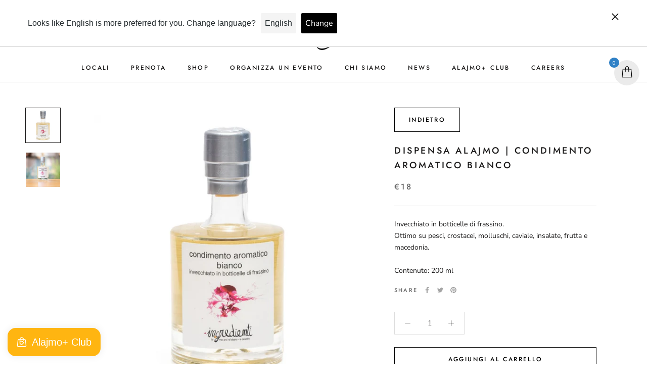

--- FILE ---
content_type: text/html; charset=utf-8
request_url: https://alajmo.it/products/in-gredienti-condimento-aromatico-bianco
body_size: 30205
content:
<!doctype html>

<html class="no-js" lang="it" dir="ltr">
  <head>

    <!-- inserimento Datalayer -->
    <script> 
      dataLayer = [ ];
    </script>

    <!-- Google Tag Manager -->
    <script>
      (function(w,d,s,l,i){w[l]=w[l]||[];w[l].push({'gtm.start':
      new Date().getTime(),event:'gtm.js'});var f=d.getElementsByTagName(s)[0], j=d.createElement(s),dl=l!='dataLayer'?'&l='+l:'';j.async=true;j.src= 'https://www.googletagmanager.com/gtm.js?id='+i+dl;f.parentNode.insertBefore(j,f);
      })(window,document,'script','dataLayer','GTM-T7FT398');
    </script>
    <!-- End Google Tag Manager -->
  
    
		
    
		<!-- /snippets/ls-head.liquid -->
<!-- /snippets/ls-sdk.liquid -->
<script type="text/javascript">
  window.LangShopConfig = {
    "currentLanguage": "it",
    "currentCurrency": "eur",
    "shopifyLocales":[{"code":"it","rootUrl":"\/"},{"code":"en","rootUrl":"\/en"},{"code":"fr","rootUrl":"\/fr"}    ]
,
    "shopifyCurrencies": ["EUR"],
    "originalLanguage":{"code":"it","alias":null,"title":"Italian","icon":null,"published":true,"active":false},
    "targetLanguages":[{"code":"en","alias":null,"title":"English","icon":null,"published":true,"active":true},{"code":"fr","alias":null,"title":"French","icon":null,"published":true,"active":true}],
    "languagesSwitchers":[{"id":67174306,"title":null,"type":"dropdown","display":"titles","position":"bottom-right","offset":"10px 10px","shortTitles":true,"icons":"rounded","sprite":"flags","defaultStyles":true,"devices":{"mobile":{"visible":false,"minWidth":null,"maxWidth":{"value":480,"dimension":"px"}},"tablet":{"visible":false,"minWidth":{"value":481,"dimension":"px"},"maxWidth":{"value":1023,"dimension":"px"}},"desktop":{"visible":false,"minWidth":{"value":1024,"dimension":"px"},"maxWidth":null}},"styles":{"dropdown":{"activeContainer":{"padding":{"top":{"value":8,"dimension":"px"},"right":{"value":10,"dimension":"px"},"bottom":{"value":8,"dimension":"px"},"left":{"value":10,"dimension":"px"}},"background":"rgba(255,255,255,.95)","borderRadius":{"topLeft":{"value":0,"dimension":"px"},"topRight":{"value":0,"dimension":"px"},"bottomLeft":{"value":0,"dimension":"px"},"bottomRight":{"value":0,"dimension":"px"}},"borderTop":{"color":"rgba(224, 224, 224, 1)","style":"solid","width":{"value":1,"dimension":"px"}},"borderRight":{"color":"rgba(224, 224, 224, 1)","style":"solid","width":{"value":1,"dimension":"px"}},"borderBottom":{"color":"rgba(224, 224, 224, 1)","style":"solid","width":{"value":1,"dimension":"px"}},"borderLeft":{"color":"rgba(224, 224, 224, 1)","style":"solid","width":{"value":1,"dimension":"px"}}},"activeContainerHovered":null,"activeItem":{"fontSize":{"value":13,"dimension":"px"},"fontFamily":"Open Sans","color":"rgba(39, 46, 49, 1)"},"activeItemHovered":null,"activeItemIcon":{"offset":{"value":10,"dimension":"px"},"position":"left"},"dropdownContainer":{"animation":"sliding","background":"rgba(255,255,255,.95)","borderRadius":{"topLeft":{"value":0,"dimension":"px"},"topRight":{"value":0,"dimension":"px"},"bottomLeft":{"value":0,"dimension":"px"},"bottomRight":{"value":0,"dimension":"px"}},"borderTop":{"color":"rgba(224, 224, 224, 1)","style":"solid","width":{"value":1,"dimension":"px"}},"borderRight":{"color":"rgba(224, 224, 224, 1)","style":"solid","width":{"value":1,"dimension":"px"}},"borderBottom":{"color":"rgba(224, 224, 224, 1)","style":"solid","width":{"value":1,"dimension":"px"}},"borderLeft":{"color":"rgba(224, 224, 224, 1)","style":"solid","width":{"value":1,"dimension":"px"}},"padding":{"top":{"value":0,"dimension":"px"},"right":{"value":0,"dimension":"px"},"bottom":{"value":0,"dimension":"px"},"left":{"value":0,"dimension":"px"}}},"dropdownContainerHovered":null,"dropdownItem":{"padding":{"top":{"value":8,"dimension":"px"},"right":{"value":10,"dimension":"px"},"bottom":{"value":8,"dimension":"px"},"left":{"value":10,"dimension":"px"}},"fontSize":{"value":13,"dimension":"px"},"fontFamily":"Open Sans","color":"rgba(39, 46, 49, 1)"},"dropdownItemHovered":{"color":"rgba(27, 160, 227, 1)"},"dropdownItemIcon":{"position":"left","offset":{"value":10,"dimension":"px"}},"arrow":{"color":"rgba(39, 46, 49, 1)","position":"right","offset":{"value":20,"dimension":"px"},"size":{"value":6,"dimension":"px"}}},"inline":{"container":{"background":"rgba(255,255,255,.95)","borderRadius":{"topLeft":{"value":4,"dimension":"px"},"topRight":{"value":4,"dimension":"px"},"bottomLeft":{"value":4,"dimension":"px"},"bottomRight":{"value":4,"dimension":"px"}},"borderTop":{"color":"rgba(224, 224, 224, 1)","style":"solid","width":{"value":1,"dimension":"px"}},"borderRight":{"color":"rgba(224, 224, 224, 1)","style":"solid","width":{"value":1,"dimension":"px"}},"borderBottom":{"color":"rgba(224, 224, 224, 1)","style":"solid","width":{"value":1,"dimension":"px"}},"borderLeft":{"color":"rgba(224, 224, 224, 1)","style":"solid","width":{"value":1,"dimension":"px"}}},"containerHovered":null,"item":{"background":"transparent","padding":{"top":{"value":8,"dimension":"px"},"right":{"value":10,"dimension":"px"},"bottom":{"value":8,"dimension":"px"},"left":{"value":10,"dimension":"px"}},"fontSize":{"value":13,"dimension":"px"},"fontFamily":"Open Sans","color":"rgba(39, 46, 49, 1)"},"itemHovered":{"background":"rgba(245, 245, 245, 1)","color":"rgba(39, 46, 49, 1)"},"itemActive":{"background":"rgba(245, 245, 245, 1)","color":"rgba(27, 160, 227, 1)"},"itemIcon":{"position":"left","offset":{"value":10,"dimension":"px"}}},"ios":{"activeContainer":{"padding":{"top":{"value":0,"dimension":"px"},"right":{"value":0,"dimension":"px"},"bottom":{"value":0,"dimension":"px"},"left":{"value":0,"dimension":"px"}},"background":"rgba(255,255,255,.95)","borderRadius":{"topLeft":{"value":0,"dimension":"px"},"topRight":{"value":0,"dimension":"px"},"bottomLeft":{"value":0,"dimension":"px"},"bottomRight":{"value":0,"dimension":"px"}},"borderTop":{"color":"rgba(224, 224, 224, 1)","style":"solid","width":{"value":1,"dimension":"px"}},"borderRight":{"color":"rgba(224, 224, 224, 1)","style":"solid","width":{"value":1,"dimension":"px"}},"borderBottom":{"color":"rgba(224, 224, 224, 1)","style":"solid","width":{"value":1,"dimension":"px"}},"borderLeft":{"color":"rgba(224, 224, 224, 1)","style":"solid","width":{"value":1,"dimension":"px"}}},"activeContainerHovered":null,"activeItem":{"fontSize":{"value":13,"dimension":"px"},"fontFamily":"Open Sans","color":"rgba(39, 46, 49, 1)","padding":{"top":{"value":8,"dimension":"px"},"right":{"value":10,"dimension":"px"},"bottom":{"value":8,"dimension":"px"},"left":{"value":10,"dimension":"px"}}},"activeItemHovered":null,"activeItemIcon":{"position":"left","offset":{"value":10,"dimension":"px"}},"modalOverlay":{"background":"rgba(0, 0, 0, 0.7)"},"wheelButtonsContainer":{"background":"rgba(255, 255, 255, 1)","padding":{"top":{"value":8,"dimension":"px"},"right":{"value":10,"dimension":"px"},"bottom":{"value":8,"dimension":"px"},"left":{"value":10,"dimension":"px"}},"borderTop":{"color":"rgba(224, 224, 224, 1)","style":"solid","width":{"value":0,"dimension":"px"}},"borderRight":{"color":"rgba(224, 224, 224, 1)","style":"solid","width":{"value":0,"dimension":"px"}},"borderBottom":{"color":"rgba(224, 224, 224, 1)","style":"solid","width":{"value":1,"dimension":"px"}},"borderLeft":{"color":"rgba(224, 224, 224, 1)","style":"solid","width":{"value":0,"dimension":"px"}}},"wheelCloseButton":{"fontSize":{"value":14,"dimension":"px"},"fontFamily":"Open Sans","color":"rgba(39, 46, 49, 1)","fontWeight":"bold"},"wheelCloseButtonHover":null,"wheelSubmitButton":{"fontSize":{"value":14,"dimension":"px"},"fontFamily":"Open Sans","color":"rgba(39, 46, 49, 1)","fontWeight":"bold"},"wheelSubmitButtonHover":null,"wheelPanelContainer":{"background":"rgba(255, 255, 255, 1)"},"wheelLine":{"borderTop":{"color":"rgba(224, 224, 224, 1)","style":"solid","width":{"value":1,"dimension":"px"}},"borderRight":{"color":"rgba(224, 224, 224, 1)","style":"solid","width":{"value":0,"dimension":"px"}},"borderBottom":{"color":"rgba(224, 224, 224, 1)","style":"solid","width":{"value":1,"dimension":"px"}},"borderLeft":{"color":"rgba(224, 224, 224, 1)","style":"solid","width":{"value":0,"dimension":"px"}}},"wheelItem":{"background":"transparent","padding":{"top":{"value":8,"dimension":"px"},"right":{"value":10,"dimension":"px"},"bottom":{"value":8,"dimension":"px"},"left":{"value":10,"dimension":"px"}},"fontSize":{"value":13,"dimension":"px"},"fontFamily":"Open Sans","color":"rgba(39, 46, 49, 1)","justifyContent":"flex-start"},"wheelItemIcon":{"position":"left","offset":{"value":10,"dimension":"px"}}},"modal":{"activeContainer":{"padding":{"top":{"value":0,"dimension":"px"},"right":{"value":0,"dimension":"px"},"bottom":{"value":0,"dimension":"px"},"left":{"value":0,"dimension":"px"}},"background":"rgba(255,255,255,.95)","borderRadius":{"topLeft":{"value":0,"dimension":"px"},"topRight":{"value":0,"dimension":"px"},"bottomLeft":{"value":0,"dimension":"px"},"bottomRight":{"value":0,"dimension":"px"}},"borderTop":{"color":"rgba(224, 224, 224, 1)","style":"solid","width":{"value":1,"dimension":"px"}},"borderRight":{"color":"rgba(224, 224, 224, 1)","style":"solid","width":{"value":1,"dimension":"px"}},"borderBottom":{"color":"rgba(224, 224, 224, 1)","style":"solid","width":{"value":1,"dimension":"px"}},"borderLeft":{"color":"rgba(224, 224, 224, 1)","style":"solid","width":{"value":1,"dimension":"px"}}},"activeContainerHovered":null,"activeItem":{"fontSize":{"value":13,"dimension":"px"},"fontFamily":"Open Sans","color":"rgba(39, 46, 49, 1)","padding":{"top":{"value":8,"dimension":"px"},"right":{"value":10,"dimension":"px"},"bottom":{"value":8,"dimension":"px"},"left":{"value":10,"dimension":"px"}}},"activeItemHovered":null,"activeItemIcon":{"position":"left","offset":{"value":10,"dimension":"px"}},"modalOverlay":{"background":"rgba(0, 0, 0, 0.7)"},"modalContent":{"animation":"sliding-down","background":"rgba(255, 255, 255, 1)","maxHeight":{"value":80,"dimension":"vh"},"maxWidth":{"value":80,"dimension":"vw"},"width":{"value":320,"dimension":"px"}},"modalContentHover":null,"modalItem":{"reverseElements":true,"fontSize":{"value":11,"dimension":"px"},"fontFamily":"Open Sans","color":"rgba(102, 102, 102, 1)","textTransform":"uppercase","fontWeight":"bold","justifyContent":"space-between","letterSpacing":{"value":3,"dimension":"px"},"padding":{"top":{"value":20,"dimension":"px"},"right":{"value":26,"dimension":"px"},"bottom":{"value":20,"dimension":"px"},"left":{"value":26,"dimension":"px"}}},"modalItemIcon":{"offset":{"value":20,"dimension":"px"}},"modalItemRadio":{"size":{"value":20,"dimension":"px"},"offset":{"value":20,"dimension":"px"},"color":"rgba(193, 202, 202, 1)"},"modalItemHovered":{"background":"rgba(255, 103, 99, 0.5)","color":"rgba(254, 236, 233, 1)"},"modalItemHoveredRadio":{"size":{"value":20,"dimension":"px"},"offset":{"value":20,"dimension":"px"},"color":"rgba(254, 236, 233, 1)"},"modalActiveItem":{"fontSize":{"value":15,"dimension":"px"},"color":"rgba(254, 236, 233, 1)","background":"rgba(255, 103, 99, 1)"},"modalActiveItemRadio":{"size":{"value":24,"dimension":"px"},"offset":{"value":18,"dimension":"px"},"color":"rgba(255, 255, 255, 1)"},"modalActiveItemHovered":null,"modalActiveItemHoveredRadio":null},"select":{"container":{"background":"rgba(255,255,255, 1)","borderRadius":{"topLeft":{"value":4,"dimension":"px"},"topRight":{"value":4,"dimension":"px"},"bottomLeft":{"value":4,"dimension":"px"},"bottomRight":{"value":4,"dimension":"px"}},"borderTop":{"color":"rgba(204, 204, 204, 1)","style":"solid","width":{"value":1,"dimension":"px"}},"borderRight":{"color":"rgba(204, 204, 204, 1)","style":"solid","width":{"value":1,"dimension":"px"}},"borderBottom":{"color":"rgba(204, 204, 204, 1)","style":"solid","width":{"value":1,"dimension":"px"}},"borderLeft":{"color":"rgba(204, 204, 204, 1)","style":"solid","width":{"value":1,"dimension":"px"}}},"text":{"padding":{"top":{"value":5,"dimension":"px"},"right":{"value":8,"dimension":"px"},"bottom":{"value":5,"dimension":"px"},"left":{"value":8,"dimension":"px"}},"fontSize":{"value":13,"dimension":"px"},"fontFamily":"Open Sans","color":"rgba(39, 46, 49, 1)"}}},"disabled":false}],
    "defaultCurrency":{"code":"eur","title":"Euro","icon":null,"rate":0.859,"formatWithCurrency":"€{{amount}} EUR","formatWithoutCurrency":"€{{amount}}"},
    "targetCurrencies":[],
    "currenciesSwitchers":[{"id":32611793,"title":null,"type":"dropdown","display":"all","position":"bottom-left","offset":"10px 10px","shortTitles":false,"icons":"rounded","sprite":"flags","defaultStyles":true,"devices":{"mobile":{"visible":false,"minWidth":null,"maxWidth":{"value":480,"dimension":"px"}},"tablet":{"visible":false,"minWidth":{"value":481,"dimension":"px"},"maxWidth":{"value":1023,"dimension":"px"}},"desktop":{"visible":false,"minWidth":{"value":1024,"dimension":"px"},"maxWidth":null}},"styles":{"dropdown":{"activeContainer":{"padding":{"top":{"value":8,"dimension":"px"},"right":{"value":10,"dimension":"px"},"bottom":{"value":8,"dimension":"px"},"left":{"value":10,"dimension":"px"}},"background":"rgba(255,255,255,.95)","borderRadius":{"topLeft":{"value":0,"dimension":"px"},"topRight":{"value":0,"dimension":"px"},"bottomLeft":{"value":0,"dimension":"px"},"bottomRight":{"value":0,"dimension":"px"}},"borderTop":{"color":"rgba(224, 224, 224, 1)","style":"solid","width":{"value":1,"dimension":"px"}},"borderRight":{"color":"rgba(224, 224, 224, 1)","style":"solid","width":{"value":1,"dimension":"px"}},"borderBottom":{"color":"rgba(224, 224, 224, 1)","style":"solid","width":{"value":1,"dimension":"px"}},"borderLeft":{"color":"rgba(224, 224, 224, 1)","style":"solid","width":{"value":1,"dimension":"px"}}},"activeContainerHovered":null,"activeItem":{"fontSize":{"value":13,"dimension":"px"},"fontFamily":"Open Sans","color":"rgba(39, 46, 49, 1)"},"activeItemHovered":null,"activeItemIcon":{"offset":{"value":10,"dimension":"px"},"position":"left"},"dropdownContainer":{"animation":"sliding","background":"rgba(255,255,255,.95)","borderRadius":{"topLeft":{"value":0,"dimension":"px"},"topRight":{"value":0,"dimension":"px"},"bottomLeft":{"value":0,"dimension":"px"},"bottomRight":{"value":0,"dimension":"px"}},"borderTop":{"color":"rgba(224, 224, 224, 1)","style":"solid","width":{"value":1,"dimension":"px"}},"borderRight":{"color":"rgba(224, 224, 224, 1)","style":"solid","width":{"value":1,"dimension":"px"}},"borderBottom":{"color":"rgba(224, 224, 224, 1)","style":"solid","width":{"value":1,"dimension":"px"}},"borderLeft":{"color":"rgba(224, 224, 224, 1)","style":"solid","width":{"value":1,"dimension":"px"}},"padding":{"top":{"value":0,"dimension":"px"},"right":{"value":0,"dimension":"px"},"bottom":{"value":0,"dimension":"px"},"left":{"value":0,"dimension":"px"}}},"dropdownContainerHovered":null,"dropdownItem":{"padding":{"top":{"value":8,"dimension":"px"},"right":{"value":10,"dimension":"px"},"bottom":{"value":8,"dimension":"px"},"left":{"value":10,"dimension":"px"}},"fontSize":{"value":13,"dimension":"px"},"fontFamily":"Open Sans","color":"rgba(39, 46, 49, 1)"},"dropdownItemHovered":{"color":"rgba(27, 160, 227, 1)"},"dropdownItemIcon":{"position":"left","offset":{"value":10,"dimension":"px"}},"arrow":{"color":"rgba(39, 46, 49, 1)","position":"right","offset":{"value":20,"dimension":"px"},"size":{"value":6,"dimension":"px"}}},"inline":{"container":{"background":"rgba(255,255,255,.95)","borderRadius":{"topLeft":{"value":4,"dimension":"px"},"topRight":{"value":4,"dimension":"px"},"bottomLeft":{"value":4,"dimension":"px"},"bottomRight":{"value":4,"dimension":"px"}},"borderTop":{"color":"rgba(224, 224, 224, 1)","style":"solid","width":{"value":1,"dimension":"px"}},"borderRight":{"color":"rgba(224, 224, 224, 1)","style":"solid","width":{"value":1,"dimension":"px"}},"borderBottom":{"color":"rgba(224, 224, 224, 1)","style":"solid","width":{"value":1,"dimension":"px"}},"borderLeft":{"color":"rgba(224, 224, 224, 1)","style":"solid","width":{"value":1,"dimension":"px"}}},"containerHovered":null,"item":{"background":"transparent","padding":{"top":{"value":8,"dimension":"px"},"right":{"value":10,"dimension":"px"},"bottom":{"value":8,"dimension":"px"},"left":{"value":10,"dimension":"px"}},"fontSize":{"value":13,"dimension":"px"},"fontFamily":"Open Sans","color":"rgba(39, 46, 49, 1)"},"itemHovered":{"background":"rgba(245, 245, 245, 1)","color":"rgba(39, 46, 49, 1)"},"itemActive":{"background":"rgba(245, 245, 245, 1)","color":"rgba(27, 160, 227, 1)"},"itemIcon":{"position":"left","offset":{"value":10,"dimension":"px"}}},"ios":{"activeContainer":{"padding":{"top":{"value":0,"dimension":"px"},"right":{"value":0,"dimension":"px"},"bottom":{"value":0,"dimension":"px"},"left":{"value":0,"dimension":"px"}},"background":"rgba(255,255,255,.95)","borderRadius":{"topLeft":{"value":0,"dimension":"px"},"topRight":{"value":0,"dimension":"px"},"bottomLeft":{"value":0,"dimension":"px"},"bottomRight":{"value":0,"dimension":"px"}},"borderTop":{"color":"rgba(224, 224, 224, 1)","style":"solid","width":{"value":1,"dimension":"px"}},"borderRight":{"color":"rgba(224, 224, 224, 1)","style":"solid","width":{"value":1,"dimension":"px"}},"borderBottom":{"color":"rgba(224, 224, 224, 1)","style":"solid","width":{"value":1,"dimension":"px"}},"borderLeft":{"color":"rgba(224, 224, 224, 1)","style":"solid","width":{"value":1,"dimension":"px"}}},"activeContainerHovered":null,"activeItem":{"fontSize":{"value":13,"dimension":"px"},"fontFamily":"Open Sans","color":"rgba(39, 46, 49, 1)","padding":{"top":{"value":8,"dimension":"px"},"right":{"value":10,"dimension":"px"},"bottom":{"value":8,"dimension":"px"},"left":{"value":10,"dimension":"px"}}},"activeItemHovered":null,"activeItemIcon":{"position":"left","offset":{"value":10,"dimension":"px"}},"modalOverlay":{"background":"rgba(0, 0, 0, 0.7)"},"wheelButtonsContainer":{"background":"rgba(255, 255, 255, 1)","padding":{"top":{"value":8,"dimension":"px"},"right":{"value":10,"dimension":"px"},"bottom":{"value":8,"dimension":"px"},"left":{"value":10,"dimension":"px"}},"borderTop":{"color":"rgba(224, 224, 224, 1)","style":"solid","width":{"value":0,"dimension":"px"}},"borderRight":{"color":"rgba(224, 224, 224, 1)","style":"solid","width":{"value":0,"dimension":"px"}},"borderBottom":{"color":"rgba(224, 224, 224, 1)","style":"solid","width":{"value":1,"dimension":"px"}},"borderLeft":{"color":"rgba(224, 224, 224, 1)","style":"solid","width":{"value":0,"dimension":"px"}}},"wheelCloseButton":{"fontSize":{"value":14,"dimension":"px"},"fontFamily":"Open Sans","color":"rgba(39, 46, 49, 1)","fontWeight":"bold"},"wheelCloseButtonHover":null,"wheelSubmitButton":{"fontSize":{"value":14,"dimension":"px"},"fontFamily":"Open Sans","color":"rgba(39, 46, 49, 1)","fontWeight":"bold"},"wheelSubmitButtonHover":null,"wheelPanelContainer":{"background":"rgba(255, 255, 255, 1)"},"wheelLine":{"borderTop":{"color":"rgba(224, 224, 224, 1)","style":"solid","width":{"value":1,"dimension":"px"}},"borderRight":{"color":"rgba(224, 224, 224, 1)","style":"solid","width":{"value":0,"dimension":"px"}},"borderBottom":{"color":"rgba(224, 224, 224, 1)","style":"solid","width":{"value":1,"dimension":"px"}},"borderLeft":{"color":"rgba(224, 224, 224, 1)","style":"solid","width":{"value":0,"dimension":"px"}}},"wheelItem":{"background":"transparent","padding":{"top":{"value":8,"dimension":"px"},"right":{"value":10,"dimension":"px"},"bottom":{"value":8,"dimension":"px"},"left":{"value":10,"dimension":"px"}},"fontSize":{"value":13,"dimension":"px"},"fontFamily":"Open Sans","color":"rgba(39, 46, 49, 1)","justifyContent":"flex-start"},"wheelItemIcon":{"position":"left","offset":{"value":10,"dimension":"px"}}},"modal":{"activeContainer":{"padding":{"top":{"value":0,"dimension":"px"},"right":{"value":0,"dimension":"px"},"bottom":{"value":0,"dimension":"px"},"left":{"value":0,"dimension":"px"}},"background":"rgba(255,255,255,.95)","borderRadius":{"topLeft":{"value":0,"dimension":"px"},"topRight":{"value":0,"dimension":"px"},"bottomLeft":{"value":0,"dimension":"px"},"bottomRight":{"value":0,"dimension":"px"}},"borderTop":{"color":"rgba(224, 224, 224, 1)","style":"solid","width":{"value":1,"dimension":"px"}},"borderRight":{"color":"rgba(224, 224, 224, 1)","style":"solid","width":{"value":1,"dimension":"px"}},"borderBottom":{"color":"rgba(224, 224, 224, 1)","style":"solid","width":{"value":1,"dimension":"px"}},"borderLeft":{"color":"rgba(224, 224, 224, 1)","style":"solid","width":{"value":1,"dimension":"px"}}},"activeContainerHovered":null,"activeItem":{"fontSize":{"value":13,"dimension":"px"},"fontFamily":"Open Sans","color":"rgba(39, 46, 49, 1)","padding":{"top":{"value":8,"dimension":"px"},"right":{"value":10,"dimension":"px"},"bottom":{"value":8,"dimension":"px"},"left":{"value":10,"dimension":"px"}}},"activeItemHovered":null,"activeItemIcon":{"position":"left","offset":{"value":10,"dimension":"px"}},"modalOverlay":{"background":"rgba(0, 0, 0, 0.7)"},"modalContent":{"animation":"sliding-down","background":"rgba(255, 255, 255, 1)","maxHeight":{"value":80,"dimension":"vh"},"maxWidth":{"value":80,"dimension":"vw"},"width":{"value":320,"dimension":"px"}},"modalContentHover":null,"modalItem":{"reverseElements":true,"fontSize":{"value":11,"dimension":"px"},"fontFamily":"Open Sans","color":"rgba(102, 102, 102, 1)","textTransform":"uppercase","fontWeight":"bold","justifyContent":"space-between","letterSpacing":{"value":3,"dimension":"px"},"padding":{"top":{"value":20,"dimension":"px"},"right":{"value":26,"dimension":"px"},"bottom":{"value":20,"dimension":"px"},"left":{"value":26,"dimension":"px"}}},"modalItemIcon":{"offset":{"value":20,"dimension":"px"}},"modalItemRadio":{"size":{"value":20,"dimension":"px"},"offset":{"value":20,"dimension":"px"},"color":"rgba(193, 202, 202, 1)"},"modalItemHovered":{"background":"rgba(255, 103, 99, 0.5)","color":"rgba(254, 236, 233, 1)"},"modalItemHoveredRadio":{"size":{"value":20,"dimension":"px"},"offset":{"value":20,"dimension":"px"},"color":"rgba(254, 236, 233, 1)"},"modalActiveItem":{"fontSize":{"value":15,"dimension":"px"},"color":"rgba(254, 236, 233, 1)","background":"rgba(255, 103, 99, 1)"},"modalActiveItemRadio":{"size":{"value":24,"dimension":"px"},"offset":{"value":18,"dimension":"px"},"color":"rgba(255, 255, 255, 1)"},"modalActiveItemHovered":null,"modalActiveItemHoveredRadio":null},"select":{"container":{"background":"rgba(255,255,255, 1)","borderRadius":{"topLeft":{"value":4,"dimension":"px"},"topRight":{"value":4,"dimension":"px"},"bottomLeft":{"value":4,"dimension":"px"},"bottomRight":{"value":4,"dimension":"px"}},"borderTop":{"color":"rgba(204, 204, 204, 1)","style":"solid","width":{"value":1,"dimension":"px"}},"borderRight":{"color":"rgba(204, 204, 204, 1)","style":"solid","width":{"value":1,"dimension":"px"}},"borderBottom":{"color":"rgba(204, 204, 204, 1)","style":"solid","width":{"value":1,"dimension":"px"}},"borderLeft":{"color":"rgba(204, 204, 204, 1)","style":"solid","width":{"value":1,"dimension":"px"}}},"text":{"padding":{"top":{"value":5,"dimension":"px"},"right":{"value":8,"dimension":"px"},"bottom":{"value":5,"dimension":"px"},"left":{"value":8,"dimension":"px"}},"fontSize":{"value":13,"dimension":"px"},"fontFamily":"Open Sans","color":"rgba(39, 46, 49, 1)"}}},"disabled":false}],
    "languageDetection":"browser",
    "languagesCountries":[{"code":"it","countries":["va","it","sm"]},{"code":"en","countries":["as","ai","ag","ar","aw","au","bs","bh","bd","bb","bz","bm","bw","br","io","bn","kh","ca","ky","cx","cc","ck","cr","cy","dk","dm","eg","et","fk","fj","gm","gh","gi","gr","gl","gd","gu","gg","gy","hk","is","in","id","ie","im","il","jm","je","jo","ke","ki","kr","kw","la","lb","ls","lr","ly","my","mv","mt","mh","mu","fm","ms","na","nr","np","an","nz","ni","ng","nu","nf","mp","om","pk","pw","pa","pg","ph","pn","pr","qa","rw","sh","kn","lc","vc","ws","sc","sl","sg","sb","so","za","gs","lk","sd","sr","sz","sy","tz","th","tl","tk","to","tt","tc","tv","ug","ua","ae","gb","us","um","vn","vg","vi","zm","zw","bq","ss","sx","cw"]},{"code":"fr","countries":["be","bj","bf","bi","cm","cf","td","km","cg","cd","ci","dj","gq","fr","gf","pf","tf","ga","gp","gn","ht","lu","mg","ml","mq","mr","yt","mc","ma","nc","ne","re","bl","mf","pm","sn","ch","tg","tn","vu","wf"]}],
    "languagesBrowsers":[{"code":"it","browsers":["it"]},{"code":"en","browsers":["en"]},{"code":"fr","browsers":["fr"]}],
    "currencyDetection":"language",
    "currenciesLanguages":null,
    "currenciesCountries":null,
    "recommendationAlert":{"enabled":true,"type":"banner","styles":{"banner":{"bannerContainer":{"position":"top","spacing":10,"borderTop":{"color":"rgba(0,0,0,0.2)","style":"solid","width":{"value":0,"dimension":"px"}},"borderRight":{"color":"rgba(0,0,0,0.2)","style":"solid","width":{"value":0,"dimension":"px"}},"borderBottom":{"color":"rgba(0,0,0,0.2)","style":"solid","width":{"value":1,"dimension":"px"}},"borderLeft":{"color":"rgba(0,0,0,0.2)","style":"solid","width":{"value":0,"dimension":"px"}},"padding":{"top":{"value":23,"dimension":"px"},"right":{"value":55,"dimension":"px"},"bottom":{"value":23,"dimension":"px"},"left":{"value":55,"dimension":"px"}},"background":"rgba(255, 255, 255, 1)"},"bannerMessage":{"fontSize":{"value":16,"dimension":"px"}},"selectorContainer":{"background":"rgba(244,244,244, 1)","borderRadius":{"topLeft":{"value":2,"dimension":"px"},"topRight":{"value":2,"dimension":"px"},"bottomLeft":{"value":2,"dimension":"px"},"bottomRight":{"value":2,"dimension":"px"}},"borderTop":{"color":"rgba(204, 204, 204, 1)","style":"solid","width":{"value":0,"dimension":"px"}},"borderRight":{"color":"rgba(204, 204, 204, 1)","style":"solid","width":{"value":0,"dimension":"px"}},"borderBottom":{"color":"rgba(204, 204, 204, 1)","style":"solid","width":{"value":0,"dimension":"px"}},"borderLeft":{"color":"rgba(204, 204, 204, 1)","style":"solid","width":{"value":0,"dimension":"px"}}},"selectorContainerHovered":null,"selectorText":{"padding":{"top":{"value":8,"dimension":"px"},"right":{"value":8,"dimension":"px"},"bottom":{"value":8,"dimension":"px"},"left":{"value":8,"dimension":"px"}},"fontSize":{"value":16,"dimension":"px"},"fontFamily":"Open Sans","color":"rgba(39, 46, 49, 1)"},"selectorTextHovered":null,"changeButton":{"borderTop":{"color":"transparent","style":"solid","width":{"value":0,"dimension":"px"}},"borderRight":{"color":"transparent","style":"solid","width":{"value":0,"dimension":"px"}},"borderBottom":{"color":"transparent","style":"solid","width":{"value":0,"dimension":"px"}},"borderLeft":{"color":"transparent","style":"solid","width":{"value":0,"dimension":"px"}},"fontSize":{"value":16,"dimension":"px"},"borderRadius":{"topLeft":{"value":2,"dimension":"px"},"topRight":{"value":2,"dimension":"px"},"bottomLeft":{"value":2,"dimension":"px"},"bottomRight":{"value":2,"dimension":"px"}},"padding":{"top":{"value":8,"dimension":"px"},"right":{"value":8,"dimension":"px"},"bottom":{"value":8,"dimension":"px"},"left":{"value":8,"dimension":"px"}},"background":"rgba(0, 0, 0, 1)","color":"rgba(255, 255, 255, 1)"},"changeButtonHovered":null,"closeButton":{"fontSize":{"value":16,"dimension":"px"},"color":"rgba(0, 0, 0, 1)"},"closeButtonHovered":null},"popup":{"popupContainer":{"maxWidth":{"value":30,"dimension":"rem"},"position":"bottom-left","spacing":10,"offset":{"value":1,"dimension":"em"},"borderTop":{"color":"rgba(0,0,0,0.2)","style":"solid","width":{"value":0,"dimension":"px"}},"borderRight":{"color":"rgba(0,0,0,0.2)","style":"solid","width":{"value":0,"dimension":"px"}},"borderBottom":{"color":"rgba(0,0,0,0.2)","style":"solid","width":{"value":1,"dimension":"px"}},"borderLeft":{"color":"rgba(0,0,0,0.2)","style":"solid","width":{"value":0,"dimension":"px"}},"borderRadius":{"topLeft":{"value":0,"dimension":"px"},"topRight":{"value":0,"dimension":"px"},"bottomLeft":{"value":0,"dimension":"px"},"bottomRight":{"value":0,"dimension":"px"}},"padding":{"top":{"value":15,"dimension":"px"},"right":{"value":20,"dimension":"px"},"bottom":{"value":15,"dimension":"px"},"left":{"value":20,"dimension":"px"}},"background":"rgba(255, 255, 255, 1)"},"popupMessage":{"fontSize":{"value":16,"dimension":"px"}},"selectorContainer":{"background":"rgba(244,244,244, 1)","borderRadius":{"topLeft":{"value":2,"dimension":"px"},"topRight":{"value":2,"dimension":"px"},"bottomLeft":{"value":2,"dimension":"px"},"bottomRight":{"value":2,"dimension":"px"}},"borderTop":{"color":"rgba(204, 204, 204, 1)","style":"solid","width":{"value":0,"dimension":"px"}},"borderRight":{"color":"rgba(204, 204, 204, 1)","style":"solid","width":{"value":0,"dimension":"px"}},"borderBottom":{"color":"rgba(204, 204, 204, 1)","style":"solid","width":{"value":0,"dimension":"px"}},"borderLeft":{"color":"rgba(204, 204, 204, 1)","style":"solid","width":{"value":0,"dimension":"px"}}},"selectorContainerHovered":null,"selectorText":{"padding":{"top":{"value":8,"dimension":"px"},"right":{"value":8,"dimension":"px"},"bottom":{"value":8,"dimension":"px"},"left":{"value":8,"dimension":"px"}},"fontSize":{"value":16,"dimension":"px"},"fontFamily":"Open Sans","color":"rgba(39, 46, 49, 1)"},"selectorTextHovered":null,"changeButton":{"borderTop":{"color":"transparent","style":"solid","width":{"value":0,"dimension":"px"}},"borderRight":{"color":"transparent","style":"solid","width":{"value":0,"dimension":"px"}},"borderBottom":{"color":"transparent","style":"solid","width":{"value":0,"dimension":"px"}},"borderLeft":{"color":"transparent","style":"solid","width":{"value":0,"dimension":"px"}},"fontSize":{"value":16,"dimension":"px"},"borderRadius":{"topLeft":{"value":2,"dimension":"px"},"topRight":{"value":2,"dimension":"px"},"bottomLeft":{"value":2,"dimension":"px"},"bottomRight":{"value":2,"dimension":"px"}},"padding":{"top":{"value":8,"dimension":"px"},"right":{"value":8,"dimension":"px"},"bottom":{"value":8,"dimension":"px"},"left":{"value":8,"dimension":"px"}},"background":"rgba(0, 0, 0, 1)","color":"rgba(255, 255, 255, 1)"},"changeButtonHovered":null,"closeButton":{"fontSize":{"value":16,"dimension":"px"},"color":"rgba(0, 0, 0, 1)"},"closeButtonHovered":null}}},
    "currencyInQueryParam":true,
    "allowAutomaticRedirects":false,
    "storeMoneyFormat": "€{{amount_with_comma_separator}}",
    "storeMoneyWithCurrencyFormat": "€{{amount_with_comma_separator}} EUR",
    "themeDynamics":[],
    "dynamicThemeDomObserverInterval":0,
    "abilities":[{"id":1,"name":"use-analytics","expiresAt":null},{"id":2,"name":"use-agency-translation","expiresAt":null},{"id":3,"name":"use-free-translation","expiresAt":null},{"id":4,"name":"use-pro-translation","expiresAt":null},{"id":5,"name":"use-export-import","expiresAt":null},{"id":6,"name":"use-suggestions","expiresAt":null},{"id":7,"name":"use-revisions","expiresAt":null},{"id":8,"name":"use-mappings","expiresAt":null},{"id":9,"name":"use-dynamic-replacements","expiresAt":null},{"id":10,"name":"use-localized-theme","expiresAt":null},{"id":11,"name":"use-third-party-apps","expiresAt":null},{"id":12,"name":"use-translate-new-resources","expiresAt":null},{"id":13,"name":"use-selectors-customization","expiresAt":null},{"id":14,"name":"disable-branding","expiresAt":null},{"id":17,"name":"use-glossary","expiresAt":null}],
    "isAdmin":false,
    "isPreview":false,
    "i18n":{"it": {
            "recommendation_alert": {
                "currency_language_suggestion": null,
                "language_suggestion": null,
                "currency_suggestion": null,
                "change": null
            },
            "switchers": {
                "ios_switcher": {
                    "done": null,
                    "close": null
                }
            },
            "languages": {"it": "Italian"
,"en": "English"
,"fr": "French"

            },
            "currencies": {"eur": null}
        },"en": {
            "recommendation_alert": {
                "currency_language_suggestion": null,
                "language_suggestion": null,
                "currency_suggestion": null,
                "change": null
            },
            "switchers": {
                "ios_switcher": {
                    "done": null,
                    "close": null
                }
            },
            "languages": {"en": null

            },
            "currencies": {"eur": null}
        },"fr": {
            "recommendation_alert": {
                "currency_language_suggestion": null,
                "language_suggestion": null,
                "currency_suggestion": null,
                "change": null
            },
            "switchers": {
                "ios_switcher": {
                    "done": null,
                    "close": null
                }
            },
            "languages": {"fr": null

            },
            "currencies": {"eur": null}
        }}};
</script>
<script src="//alajmo.it/cdn/shop/t/14/assets/ls-sdk.js?v=120866366526116065811760686638&proxy_prefix=/apps/langshop" async></script><meta charset="utf-8"> 
    <meta http-equiv="X-UA-Compatible" content="IE=edge,chrome=1">
    <meta name="viewport" content="width=device-width, initial-scale=1.0, height=device-height, minimum-scale=1.0, maximum-scale=1.0">
    <meta name="theme-color" content="">

    <title>
      IN.GREDIENTI | CONDIMENTO AROMATICO BIANCO | Ottimo su pesci e frutta &ndash; Alajmo
    </title><meta name="description" content="Invecchiato in botticelle di frassino, il condimento aromatico bianco di In.gredienti è ottimo su pesci e frutta, ma anche su crostacei, molluschi, caviale, insalate e macedonia. Prodotto in esclusiva da Alajmo da Acetaia Malpighi, famiglia che dal 1850 produce il vero Aceto Balsamico Tradizionale di Modena."><link rel="canonical" href="https://alajmo.it/products/in-gredienti-condimento-aromatico-bianco"><link rel="shortcut icon" href="//alajmo.it/cdn/shop/files/favicon-16x16_96x.png?v=1614312618" type="image/png"><meta property="og:type" content="product">
  <meta property="og:title" content="DISPENSA ALAJMO | CONDIMENTO AROMATICO BIANCO"><meta property="og:image" content="http://alajmo.it/cdn/shop/products/83.jpg?v=1605699251">
    <meta property="og:image:secure_url" content="https://alajmo.it/cdn/shop/products/83.jpg?v=1605699251">
    <meta property="og:image:width" content="890">
    <meta property="og:image:height" content="890"><meta property="product:price:amount" content="18,00">
  <meta property="product:price:currency" content="EUR"><meta property="og:description" content="Invecchiato in botticelle di frassino, il condimento aromatico bianco di In.gredienti è ottimo su pesci e frutta, ma anche su crostacei, molluschi, caviale, insalate e macedonia. Prodotto in esclusiva da Alajmo da Acetaia Malpighi, famiglia che dal 1850 produce il vero Aceto Balsamico Tradizionale di Modena."><meta property="og:url" content="https://alajmo.it/products/in-gredienti-condimento-aromatico-bianco">
<meta property="og:site_name" content="Alajmo"><meta name="twitter:card" content="summary"><meta name="twitter:title" content="DISPENSA ALAJMO | CONDIMENTO AROMATICO BIANCO">
  <meta name="twitter:description" content="
Invecchiato in botticelle di frassino. Ottimo su pesci, crostacei, molluschi, caviale, insalate, frutta e macedonia.
Contenuto: 200 ml">
  <meta name="twitter:image" content="https://alajmo.it/cdn/shop/products/83_600x600_crop_center.jpg?v=1605699251">

    <script>window.performance && window.performance.mark && window.performance.mark('shopify.content_for_header.start');</script><meta name="facebook-domain-verification" content="qqfmgkwmvpxzfr341z93tla4zaxidj">
<meta id="shopify-digital-wallet" name="shopify-digital-wallet" content="/50873565353/digital_wallets/dialog">
<meta name="shopify-checkout-api-token" content="883687e7c901399614946cbdbb9fe210">
<meta id="in-context-paypal-metadata" data-shop-id="50873565353" data-venmo-supported="false" data-environment="production" data-locale="it_IT" data-paypal-v4="true" data-currency="EUR">
<link rel="alternate" hreflang="x-default" href="https://alajmo.it/products/in-gredienti-condimento-aromatico-bianco">
<link rel="alternate" hreflang="it" href="https://alajmo.it/products/in-gredienti-condimento-aromatico-bianco">
<link rel="alternate" hreflang="en" href="https://alajmo.it/en/products/in-gredienti-condimento-aromatico-bianco">
<link rel="alternate" hreflang="fr" href="https://alajmo.it/fr/products/in-gredienti-condimento-aromatico-bianco">
<link rel="alternate" type="application/json+oembed" href="https://alajmo.it/products/in-gredienti-condimento-aromatico-bianco.oembed">
<script async="async" src="/checkouts/internal/preloads.js?locale=it-IT"></script>
<link rel="preconnect" href="https://shop.app" crossorigin="anonymous">
<script async="async" src="https://shop.app/checkouts/internal/preloads.js?locale=it-IT&shop_id=50873565353" crossorigin="anonymous"></script>
<script id="apple-pay-shop-capabilities" type="application/json">{"shopId":50873565353,"countryCode":"IT","currencyCode":"EUR","merchantCapabilities":["supports3DS"],"merchantId":"gid:\/\/shopify\/Shop\/50873565353","merchantName":"Alajmo","requiredBillingContactFields":["postalAddress","email","phone"],"requiredShippingContactFields":["postalAddress","email","phone"],"shippingType":"shipping","supportedNetworks":["visa","maestro","masterCard","amex"],"total":{"type":"pending","label":"Alajmo","amount":"1.00"},"shopifyPaymentsEnabled":true,"supportsSubscriptions":true}</script>
<script id="shopify-features" type="application/json">{"accessToken":"883687e7c901399614946cbdbb9fe210","betas":["rich-media-storefront-analytics"],"domain":"alajmo.it","predictiveSearch":true,"shopId":50873565353,"locale":"it"}</script>
<script>var Shopify = Shopify || {};
Shopify.shop = "alajmo-dev.myshopify.com";
Shopify.locale = "it";
Shopify.currency = {"active":"EUR","rate":"1.0"};
Shopify.country = "IT";
Shopify.theme = {"name":"Alajmo Theme","id":188658024791,"schema_name":"LangShop Theme","schema_version":"2.9.1","theme_store_id":null,"role":"main"};
Shopify.theme.handle = "null";
Shopify.theme.style = {"id":null,"handle":null};
Shopify.cdnHost = "alajmo.it/cdn";
Shopify.routes = Shopify.routes || {};
Shopify.routes.root = "/";</script>
<script type="module">!function(o){(o.Shopify=o.Shopify||{}).modules=!0}(window);</script>
<script>!function(o){function n(){var o=[];function n(){o.push(Array.prototype.slice.apply(arguments))}return n.q=o,n}var t=o.Shopify=o.Shopify||{};t.loadFeatures=n(),t.autoloadFeatures=n()}(window);</script>
<script>
  window.ShopifyPay = window.ShopifyPay || {};
  window.ShopifyPay.apiHost = "shop.app\/pay";
  window.ShopifyPay.redirectState = null;
</script>
<script id="shop-js-analytics" type="application/json">{"pageType":"product"}</script>
<script defer="defer" async type="module" src="//alajmo.it/cdn/shopifycloud/shop-js/modules/v2/client.init-shop-cart-sync_B0kkjBRt.it.esm.js"></script>
<script defer="defer" async type="module" src="//alajmo.it/cdn/shopifycloud/shop-js/modules/v2/chunk.common_AgTufRUD.esm.js"></script>
<script type="module">
  await import("//alajmo.it/cdn/shopifycloud/shop-js/modules/v2/client.init-shop-cart-sync_B0kkjBRt.it.esm.js");
await import("//alajmo.it/cdn/shopifycloud/shop-js/modules/v2/chunk.common_AgTufRUD.esm.js");

  window.Shopify.SignInWithShop?.initShopCartSync?.({"fedCMEnabled":true,"windoidEnabled":true});

</script>
<script>
  window.Shopify = window.Shopify || {};
  if (!window.Shopify.featureAssets) window.Shopify.featureAssets = {};
  window.Shopify.featureAssets['shop-js'] = {"shop-cart-sync":["modules/v2/client.shop-cart-sync_XOjUULQV.it.esm.js","modules/v2/chunk.common_AgTufRUD.esm.js"],"init-fed-cm":["modules/v2/client.init-fed-cm_CFGyCp6W.it.esm.js","modules/v2/chunk.common_AgTufRUD.esm.js"],"shop-button":["modules/v2/client.shop-button_D8PBjgvE.it.esm.js","modules/v2/chunk.common_AgTufRUD.esm.js"],"shop-cash-offers":["modules/v2/client.shop-cash-offers_UU-Uz0VT.it.esm.js","modules/v2/chunk.common_AgTufRUD.esm.js","modules/v2/chunk.modal_B6cKP347.esm.js"],"init-windoid":["modules/v2/client.init-windoid_DoFDvLIZ.it.esm.js","modules/v2/chunk.common_AgTufRUD.esm.js"],"shop-toast-manager":["modules/v2/client.shop-toast-manager_B4ykeoIZ.it.esm.js","modules/v2/chunk.common_AgTufRUD.esm.js"],"init-shop-email-lookup-coordinator":["modules/v2/client.init-shop-email-lookup-coordinator_CSPRSD92.it.esm.js","modules/v2/chunk.common_AgTufRUD.esm.js"],"init-shop-cart-sync":["modules/v2/client.init-shop-cart-sync_B0kkjBRt.it.esm.js","modules/v2/chunk.common_AgTufRUD.esm.js"],"avatar":["modules/v2/client.avatar_BTnouDA3.it.esm.js"],"pay-button":["modules/v2/client.pay-button_CPiJlQ5G.it.esm.js","modules/v2/chunk.common_AgTufRUD.esm.js"],"init-customer-accounts":["modules/v2/client.init-customer-accounts_C_Urp9Ri.it.esm.js","modules/v2/client.shop-login-button_BPreIq_c.it.esm.js","modules/v2/chunk.common_AgTufRUD.esm.js","modules/v2/chunk.modal_B6cKP347.esm.js"],"init-shop-for-new-customer-accounts":["modules/v2/client.init-shop-for-new-customer-accounts_Yq_StG--.it.esm.js","modules/v2/client.shop-login-button_BPreIq_c.it.esm.js","modules/v2/chunk.common_AgTufRUD.esm.js","modules/v2/chunk.modal_B6cKP347.esm.js"],"shop-login-button":["modules/v2/client.shop-login-button_BPreIq_c.it.esm.js","modules/v2/chunk.common_AgTufRUD.esm.js","modules/v2/chunk.modal_B6cKP347.esm.js"],"init-customer-accounts-sign-up":["modules/v2/client.init-customer-accounts-sign-up_DwpZPwLB.it.esm.js","modules/v2/client.shop-login-button_BPreIq_c.it.esm.js","modules/v2/chunk.common_AgTufRUD.esm.js","modules/v2/chunk.modal_B6cKP347.esm.js"],"shop-follow-button":["modules/v2/client.shop-follow-button_DF4PngeR.it.esm.js","modules/v2/chunk.common_AgTufRUD.esm.js","modules/v2/chunk.modal_B6cKP347.esm.js"],"checkout-modal":["modules/v2/client.checkout-modal_oq8wp8Y_.it.esm.js","modules/v2/chunk.common_AgTufRUD.esm.js","modules/v2/chunk.modal_B6cKP347.esm.js"],"lead-capture":["modules/v2/client.lead-capture_gcFup1jy.it.esm.js","modules/v2/chunk.common_AgTufRUD.esm.js","modules/v2/chunk.modal_B6cKP347.esm.js"],"shop-login":["modules/v2/client.shop-login_DiId8eKP.it.esm.js","modules/v2/chunk.common_AgTufRUD.esm.js","modules/v2/chunk.modal_B6cKP347.esm.js"],"payment-terms":["modules/v2/client.payment-terms_DTfZn2x7.it.esm.js","modules/v2/chunk.common_AgTufRUD.esm.js","modules/v2/chunk.modal_B6cKP347.esm.js"]};
</script>
<script>(function() {
  var isLoaded = false;
  function asyncLoad() {
    if (isLoaded) return;
    isLoaded = true;
    var urls = ["https:\/\/acdn.goldendev.win\/shopify\/add-to-cart\/js\/add-to-cart.js?shop=alajmo-dev.myshopify.com"];
    for (var i = 0; i < urls.length; i++) {
      var s = document.createElement('script');
      s.type = 'text/javascript';
      s.async = true;
      s.src = urls[i];
      var x = document.getElementsByTagName('script')[0];
      x.parentNode.insertBefore(s, x);
    }
  };
  if(window.attachEvent) {
    window.attachEvent('onload', asyncLoad);
  } else {
    window.addEventListener('load', asyncLoad, false);
  }
})();</script>
<script id="__st">var __st={"a":50873565353,"offset":3600,"reqid":"a8cd33d2-ae4e-4e81-8638-62dcaa08bb2c-1768752916","pageurl":"alajmo.it\/products\/in-gredienti-condimento-aromatico-bianco","u":"e2534c648a89","p":"product","rtyp":"product","rid":6086120472745};</script>
<script>window.ShopifyPaypalV4VisibilityTracking = true;</script>
<script id="captcha-bootstrap">!function(){'use strict';const t='contact',e='account',n='new_comment',o=[[t,t],['blogs',n],['comments',n],[t,'customer']],c=[[e,'customer_login'],[e,'guest_login'],[e,'recover_customer_password'],[e,'create_customer']],r=t=>t.map((([t,e])=>`form[action*='/${t}']:not([data-nocaptcha='true']) input[name='form_type'][value='${e}']`)).join(','),a=t=>()=>t?[...document.querySelectorAll(t)].map((t=>t.form)):[];function s(){const t=[...o],e=r(t);return a(e)}const i='password',u='form_key',d=['recaptcha-v3-token','g-recaptcha-response','h-captcha-response',i],f=()=>{try{return window.sessionStorage}catch{return}},m='__shopify_v',_=t=>t.elements[u];function p(t,e,n=!1){try{const o=window.sessionStorage,c=JSON.parse(o.getItem(e)),{data:r}=function(t){const{data:e,action:n}=t;return t[m]||n?{data:e,action:n}:{data:t,action:n}}(c);for(const[e,n]of Object.entries(r))t.elements[e]&&(t.elements[e].value=n);n&&o.removeItem(e)}catch(o){console.error('form repopulation failed',{error:o})}}const l='form_type',E='cptcha';function T(t){t.dataset[E]=!0}const w=window,h=w.document,L='Shopify',v='ce_forms',y='captcha';let A=!1;((t,e)=>{const n=(g='f06e6c50-85a8-45c8-87d0-21a2b65856fe',I='https://cdn.shopify.com/shopifycloud/storefront-forms-hcaptcha/ce_storefront_forms_captcha_hcaptcha.v1.5.2.iife.js',D={infoText:'Protetto da hCaptcha',privacyText:'Privacy',termsText:'Termini'},(t,e,n)=>{const o=w[L][v],c=o.bindForm;if(c)return c(t,g,e,D).then(n);var r;o.q.push([[t,g,e,D],n]),r=I,A||(h.body.append(Object.assign(h.createElement('script'),{id:'captcha-provider',async:!0,src:r})),A=!0)});var g,I,D;w[L]=w[L]||{},w[L][v]=w[L][v]||{},w[L][v].q=[],w[L][y]=w[L][y]||{},w[L][y].protect=function(t,e){n(t,void 0,e),T(t)},Object.freeze(w[L][y]),function(t,e,n,w,h,L){const[v,y,A,g]=function(t,e,n){const i=e?o:[],u=t?c:[],d=[...i,...u],f=r(d),m=r(i),_=r(d.filter((([t,e])=>n.includes(e))));return[a(f),a(m),a(_),s()]}(w,h,L),I=t=>{const e=t.target;return e instanceof HTMLFormElement?e:e&&e.form},D=t=>v().includes(t);t.addEventListener('submit',(t=>{const e=I(t);if(!e)return;const n=D(e)&&!e.dataset.hcaptchaBound&&!e.dataset.recaptchaBound,o=_(e),c=g().includes(e)&&(!o||!o.value);(n||c)&&t.preventDefault(),c&&!n&&(function(t){try{if(!f())return;!function(t){const e=f();if(!e)return;const n=_(t);if(!n)return;const o=n.value;o&&e.removeItem(o)}(t);const e=Array.from(Array(32),(()=>Math.random().toString(36)[2])).join('');!function(t,e){_(t)||t.append(Object.assign(document.createElement('input'),{type:'hidden',name:u})),t.elements[u].value=e}(t,e),function(t,e){const n=f();if(!n)return;const o=[...t.querySelectorAll(`input[type='${i}']`)].map((({name:t})=>t)),c=[...d,...o],r={};for(const[a,s]of new FormData(t).entries())c.includes(a)||(r[a]=s);n.setItem(e,JSON.stringify({[m]:1,action:t.action,data:r}))}(t,e)}catch(e){console.error('failed to persist form',e)}}(e),e.submit())}));const S=(t,e)=>{t&&!t.dataset[E]&&(n(t,e.some((e=>e===t))),T(t))};for(const o of['focusin','change'])t.addEventListener(o,(t=>{const e=I(t);D(e)&&S(e,y())}));const B=e.get('form_key'),M=e.get(l),P=B&&M;t.addEventListener('DOMContentLoaded',(()=>{const t=y();if(P)for(const e of t)e.elements[l].value===M&&p(e,B);[...new Set([...A(),...v().filter((t=>'true'===t.dataset.shopifyCaptcha))])].forEach((e=>S(e,t)))}))}(h,new URLSearchParams(w.location.search),n,t,e,['guest_login'])})(!0,!0)}();</script>
<script integrity="sha256-4kQ18oKyAcykRKYeNunJcIwy7WH5gtpwJnB7kiuLZ1E=" data-source-attribution="shopify.loadfeatures" defer="defer" src="//alajmo.it/cdn/shopifycloud/storefront/assets/storefront/load_feature-a0a9edcb.js" crossorigin="anonymous"></script>
<script crossorigin="anonymous" defer="defer" src="//alajmo.it/cdn/shopifycloud/storefront/assets/shopify_pay/storefront-65b4c6d7.js?v=20250812"></script>
<script data-source-attribution="shopify.dynamic_checkout.dynamic.init">var Shopify=Shopify||{};Shopify.PaymentButton=Shopify.PaymentButton||{isStorefrontPortableWallets:!0,init:function(){window.Shopify.PaymentButton.init=function(){};var t=document.createElement("script");t.src="https://alajmo.it/cdn/shopifycloud/portable-wallets/latest/portable-wallets.it.js",t.type="module",document.head.appendChild(t)}};
</script>
<script data-source-attribution="shopify.dynamic_checkout.buyer_consent">
  function portableWalletsHideBuyerConsent(e){var t=document.getElementById("shopify-buyer-consent"),n=document.getElementById("shopify-subscription-policy-button");t&&n&&(t.classList.add("hidden"),t.setAttribute("aria-hidden","true"),n.removeEventListener("click",e))}function portableWalletsShowBuyerConsent(e){var t=document.getElementById("shopify-buyer-consent"),n=document.getElementById("shopify-subscription-policy-button");t&&n&&(t.classList.remove("hidden"),t.removeAttribute("aria-hidden"),n.addEventListener("click",e))}window.Shopify?.PaymentButton&&(window.Shopify.PaymentButton.hideBuyerConsent=portableWalletsHideBuyerConsent,window.Shopify.PaymentButton.showBuyerConsent=portableWalletsShowBuyerConsent);
</script>
<script data-source-attribution="shopify.dynamic_checkout.cart.bootstrap">document.addEventListener("DOMContentLoaded",(function(){function t(){return document.querySelector("shopify-accelerated-checkout-cart, shopify-accelerated-checkout")}if(t())Shopify.PaymentButton.init();else{new MutationObserver((function(e,n){t()&&(Shopify.PaymentButton.init(),n.disconnect())})).observe(document.body,{childList:!0,subtree:!0})}}));
</script>
<link id="shopify-accelerated-checkout-styles" rel="stylesheet" media="screen" href="https://alajmo.it/cdn/shopifycloud/portable-wallets/latest/accelerated-checkout-backwards-compat.css" crossorigin="anonymous">
<style id="shopify-accelerated-checkout-cart">
        #shopify-buyer-consent {
  margin-top: 1em;
  display: inline-block;
  width: 100%;
}

#shopify-buyer-consent.hidden {
  display: none;
}

#shopify-subscription-policy-button {
  background: none;
  border: none;
  padding: 0;
  text-decoration: underline;
  font-size: inherit;
  cursor: pointer;
}

#shopify-subscription-policy-button::before {
  box-shadow: none;
}

      </style>

<script>window.performance && window.performance.mark && window.performance.mark('shopify.content_for_header.end');</script>

    <link rel="stylesheet" href="//alajmo.it/cdn/shop/t/14/assets/theme.scss.css?v=125186636027199842261762341650">

    <script>
      // This allows to expose several variables to the global scope, to be used in scripts
      window.theme = {
        pageType: "product",
        moneyFormat: "€{{amount_with_comma_separator}}",
        moneyWithCurrencyFormat: "€{{amount_with_comma_separator}} EUR",
        productImageSize: "natural",
        searchMode: "product",
        showPageTransition: true,
        showElementStaggering: true,
        showImageZooming: false
      };

      window.routes = {
        rootUrl: "\/",
        cartUrl: "\/cart",
        cartAddUrl: "\/cart\/add",
        cartChangeUrl: "\/cart\/change",
        searchUrl: "\/search",
        productRecommendationsUrl: "\/recommendations\/products"
      };

      window.languages = {
        cartAddNote: "Aggiungi nota dell\u0026#39;ordine",
        cartEditNote: "Modifica nota ordine",
        productImageLoadingError: "Questa immagine non può essere caricata. Si prega di provare a ricaricare la pagina.",
        productFormAddToCart: "Aggiungi al carrello",
        productFormUnavailable: "Non disponibile",
        productFormSoldOut: "Esaurito",
        shippingEstimatorOneResult: "1 opzione disponibile:",
        shippingEstimatorMoreResults: "{{count}} opzioni disponibili:",
        shippingEstimatorNoResults: "Nessuna spedizione è stata trovata"
      };

      window.lazySizesConfig = {
        loadHidden: false,
        hFac: 0.5,
        expFactor: 2,
        ricTimeout: 150,
        lazyClass: 'Image--lazyLoad',
        loadingClass: 'Image--lazyLoading',
        loadedClass: 'Image--lazyLoaded'
      };

      document.documentElement.className = document.documentElement.className.replace('no-js', 'js');
      document.documentElement.style.setProperty('--window-height', window.innerHeight + 'px');

      // We do a quick detection of some features (we could use Modernizr but for so little...)
      (function() {
        document.documentElement.className += ((window.CSS && window.CSS.supports('(position: sticky) or (position: -webkit-sticky)')) ? ' supports-sticky' : ' no-supports-sticky');
        document.documentElement.className += (window.matchMedia('(-moz-touch-enabled: 1), (hover: none)')).matches ? ' no-supports-hover' : ' supports-hover';
      }());
    </script>

    <script src="//alajmo.it/cdn/shop/t/14/assets/lazysizes.min.js?v=174358363404432586981760686638" async></script><script src="https://polyfill-fastly.net/v3/polyfill.min.js?unknown=polyfill&features=fetch,Element.prototype.closest,Element.prototype.remove,Element.prototype.classList,Array.prototype.includes,Array.prototype.fill,Object.assign,CustomEvent,IntersectionObserver,IntersectionObserverEntry,URL" defer></script>
    <script src="//alajmo.it/cdn/shop/t/14/assets/libs.min.js?v=26178543184394469741760686638" defer></script>
    <script src="//alajmo.it/cdn/shop/t/14/assets/theme.min.js?v=114993293781244081551760686638" defer></script>
    <script src="//alajmo.it/cdn/shop/t/14/assets/custom.js?v=40649764368243919381760686638" defer></script>

    <script>
      (function () {
        window.onpageshow = function() {
          if (window.theme.showPageTransition) {
            var pageTransition = document.querySelector('.PageTransition');

            if (pageTransition) {
              pageTransition.style.visibility = 'visible';
              pageTransition.style.opacity = '0';
            }
          }

          // When the page is loaded from the cache, we have to reload the cart content
          document.documentElement.dispatchEvent(new CustomEvent('cart:refresh', {
            bubbles: true
          }));
        };
      })();
    </script>

    
  <script type="application/ld+json">
  {
    "@context": "http://schema.org",
    "@type": "Product",
    "offers": [{
          "@type": "Offer",
          "name": "Default Title",
          "availability":"https://schema.org/InStock",
          "price": 18.0,
          "priceCurrency": "EUR",
          "priceValidUntil": "2026-01-28","sku": "121000004","url": "/products/in-gredienti-condimento-aromatico-bianco/products/in-gredienti-condimento-aromatico-bianco?variant=37551948562601"
        }
],
    "brand": {
      "name": "Alajmo"
    },
    "name": "DISPENSA ALAJMO | CONDIMENTO AROMATICO BIANCO",
    "description": "\nInvecchiato in botticelle di frassino. Ottimo su pesci, crostacei, molluschi, caviale, insalate, frutta e macedonia.\nContenuto: 200 ml",
    "category": "Secco lunga scadenza",
    "url": "/products/in-gredienti-condimento-aromatico-bianco/products/in-gredienti-condimento-aromatico-bianco",
    "sku": "121000004",
    "image": {
      "@type": "ImageObject",
      "url": "https://alajmo.it/cdn/shop/products/83_1024x.jpg?v=1605699251",
      "image": "https://alajmo.it/cdn/shop/products/83_1024x.jpg?v=1605699251",
      "name": "DISPENSA ALAJMO | CONDIMENTO AROMATICO BIANCO",
      "width": "1024",
      "height": "1024"
    }
  }
  </script>



  <script type="application/ld+json">
  {
    "@context": "http://schema.org",
    "@type": "BreadcrumbList",
  "itemListElement": [{
      "@type": "ListItem",
      "position": 1,
      "name": "Translation missing: it.general.breadcrumb.home",
      "item": "https://alajmo.it"
    },{
          "@type": "ListItem",
          "position": 2,
          "name": "DISPENSA ALAJMO | CONDIMENTO AROMATICO BIANCO",
          "item": "https://alajmo.it/products/in-gredienti-condimento-aromatico-bianco"
        }]
  }
  </script>

    
 











 
<!-- BEGIN app block: shopify://apps/langshop/blocks/sdk/84899e01-2b29-42af-99d6-46d16daa2111 --><!-- BEGIN app snippet: config --><script type="text/javascript">
    /** Workaround for backward compatibility with old versions of localized themes */
    if (window.LangShopConfig && window.LangShopConfig.themeDynamics && window.LangShopConfig.themeDynamics.length) {
        themeDynamics = window.LangShopConfig.themeDynamics;
    } else {
        themeDynamics = [];
    }

    window.LangShopConfig = {
    "currentLanguage": "it",
    "currentCurrency": "eur",
    "currentCountry": "IT",
    "shopifyLocales": [{"code":"it","name":"Italiano","endonym_name":"Italiano","rootUrl":"\/"},{"code":"en","name":"Inglese","endonym_name":"English","rootUrl":"\/en"},{"code":"fr","name":"Francese","endonym_name":"français","rootUrl":"\/fr"}    ],
    "shopifyCountries": [{"code":"AF","name":"Afghanistan", "currency":"EUR"},{"code":"AL","name":"Albania", "currency":"EUR"},{"code":"DZ","name":"Algeria", "currency":"EUR"},{"code":"UM","name":"Altre isole americane del Pacifico", "currency":"EUR"},{"code":"AD","name":"Andorra", "currency":"EUR"},{"code":"AO","name":"Angola", "currency":"EUR"},{"code":"AI","name":"Anguilla", "currency":"EUR"},{"code":"AG","name":"Antigua e Barbuda", "currency":"EUR"},{"code":"SA","name":"Arabia Saudita", "currency":"EUR"},{"code":"AR","name":"Argentina", "currency":"EUR"},{"code":"AM","name":"Armenia", "currency":"EUR"},{"code":"AW","name":"Aruba", "currency":"EUR"},{"code":"AU","name":"Australia", "currency":"EUR"},{"code":"AT","name":"Austria", "currency":"EUR"},{"code":"AZ","name":"Azerbaigian", "currency":"EUR"},{"code":"BS","name":"Bahamas", "currency":"EUR"},{"code":"BH","name":"Bahrein", "currency":"EUR"},{"code":"BD","name":"Bangladesh", "currency":"EUR"},{"code":"BB","name":"Barbados", "currency":"EUR"},{"code":"BE","name":"Belgio", "currency":"EUR"},{"code":"BZ","name":"Belize", "currency":"EUR"},{"code":"BJ","name":"Benin", "currency":"EUR"},{"code":"BM","name":"Bermuda", "currency":"EUR"},{"code":"BT","name":"Bhutan", "currency":"EUR"},{"code":"BY","name":"Bielorussia", "currency":"EUR"},{"code":"BO","name":"Bolivia", "currency":"EUR"},{"code":"BA","name":"Bosnia ed Erzegovina", "currency":"EUR"},{"code":"BW","name":"Botswana", "currency":"EUR"},{"code":"BR","name":"Brasile", "currency":"EUR"},{"code":"BN","name":"Brunei", "currency":"EUR"},{"code":"BG","name":"Bulgaria", "currency":"EUR"},{"code":"BF","name":"Burkina Faso", "currency":"EUR"},{"code":"BI","name":"Burundi", "currency":"EUR"},{"code":"KH","name":"Cambogia", "currency":"EUR"},{"code":"CM","name":"Camerun", "currency":"EUR"},{"code":"CA","name":"Canada", "currency":"EUR"},{"code":"CV","name":"Capo Verde", "currency":"EUR"},{"code":"BQ","name":"Caraibi olandesi", "currency":"EUR"},{"code":"CZ","name":"Cechia", "currency":"EUR"},{"code":"TD","name":"Ciad", "currency":"EUR"},{"code":"CL","name":"Cile", "currency":"EUR"},{"code":"CN","name":"Cina", "currency":"EUR"},{"code":"CY","name":"Cipro", "currency":"EUR"},{"code":"VA","name":"Città del Vaticano", "currency":"EUR"},{"code":"CO","name":"Colombia", "currency":"EUR"},{"code":"KM","name":"Comore", "currency":"EUR"},{"code":"CD","name":"Congo - Kinshasa", "currency":"EUR"},{"code":"CG","name":"Congo-Brazzaville", "currency":"EUR"},{"code":"KR","name":"Corea del Sud", "currency":"EUR"},{"code":"CR","name":"Costa Rica", "currency":"EUR"},{"code":"CI","name":"Costa d’Avorio", "currency":"EUR"},{"code":"HR","name":"Croazia", "currency":"EUR"},{"code":"CW","name":"Curaçao", "currency":"EUR"},{"code":"DK","name":"Danimarca", "currency":"EUR"},{"code":"DM","name":"Dominica", "currency":"EUR"},{"code":"EC","name":"Ecuador", "currency":"EUR"},{"code":"EG","name":"Egitto", "currency":"EUR"},{"code":"SV","name":"El Salvador", "currency":"EUR"},{"code":"AE","name":"Emirati Arabi Uniti", "currency":"EUR"},{"code":"ER","name":"Eritrea", "currency":"EUR"},{"code":"EE","name":"Estonia", "currency":"EUR"},{"code":"ET","name":"Etiopia", "currency":"EUR"},{"code":"FJ","name":"Figi", "currency":"EUR"},{"code":"PH","name":"Filippine", "currency":"EUR"},{"code":"FI","name":"Finlandia", "currency":"EUR"},{"code":"FR","name":"Francia", "currency":"EUR"},{"code":"GA","name":"Gabon", "currency":"EUR"},{"code":"GM","name":"Gambia", "currency":"EUR"},{"code":"GE","name":"Georgia", "currency":"EUR"},{"code":"GS","name":"Georgia del Sud e Sandwich australi", "currency":"EUR"},{"code":"DE","name":"Germania", "currency":"EUR"},{"code":"GH","name":"Ghana", "currency":"EUR"},{"code":"JM","name":"Giamaica", "currency":"EUR"},{"code":"JP","name":"Giappone", "currency":"EUR"},{"code":"GI","name":"Gibilterra", "currency":"EUR"},{"code":"DJ","name":"Gibuti", "currency":"EUR"},{"code":"JO","name":"Giordania", "currency":"EUR"},{"code":"GR","name":"Grecia", "currency":"EUR"},{"code":"GD","name":"Grenada", "currency":"EUR"},{"code":"GL","name":"Groenlandia", "currency":"EUR"},{"code":"GP","name":"Guadalupa", "currency":"EUR"},{"code":"GT","name":"Guatemala", "currency":"EUR"},{"code":"GG","name":"Guernsey", "currency":"EUR"},{"code":"GN","name":"Guinea", "currency":"EUR"},{"code":"GQ","name":"Guinea Equatoriale", "currency":"EUR"},{"code":"GW","name":"Guinea-Bissau", "currency":"EUR"},{"code":"GY","name":"Guyana", "currency":"EUR"},{"code":"GF","name":"Guyana francese", "currency":"EUR"},{"code":"HT","name":"Haiti", "currency":"EUR"},{"code":"HN","name":"Honduras", "currency":"EUR"},{"code":"IN","name":"India", "currency":"EUR"},{"code":"ID","name":"Indonesia", "currency":"EUR"},{"code":"IQ","name":"Iraq", "currency":"EUR"},{"code":"IE","name":"Irlanda", "currency":"EUR"},{"code":"IS","name":"Islanda", "currency":"EUR"},{"code":"AC","name":"Isola Ascensione", "currency":"EUR"},{"code":"CX","name":"Isola Christmas", "currency":"EUR"},{"code":"NF","name":"Isola Norfolk", "currency":"EUR"},{"code":"IM","name":"Isola di Man", "currency":"EUR"},{"code":"AX","name":"Isole Åland", "currency":"EUR"},{"code":"KY","name":"Isole Cayman", "currency":"EUR"},{"code":"CC","name":"Isole Cocos (Keeling)", "currency":"EUR"},{"code":"CK","name":"Isole Cook", "currency":"EUR"},{"code":"FO","name":"Isole Fær Øer", "currency":"EUR"},{"code":"FK","name":"Isole Falkland", "currency":"EUR"},{"code":"PN","name":"Isole Pitcairn", "currency":"EUR"},{"code":"SB","name":"Isole Salomone", "currency":"EUR"},{"code":"TC","name":"Isole Turks e Caicos", "currency":"EUR"},{"code":"VG","name":"Isole Vergini Britanniche", "currency":"EUR"},{"code":"IL","name":"Israele", "currency":"EUR"},{"code":"IT","name":"Italia", "currency":"EUR"},{"code":"JE","name":"Jersey", "currency":"EUR"},{"code":"KZ","name":"Kazakistan", "currency":"EUR"},{"code":"KE","name":"Kenya", "currency":"EUR"},{"code":"KG","name":"Kirghizistan", "currency":"EUR"},{"code":"KI","name":"Kiribati", "currency":"EUR"},{"code":"XK","name":"Kosovo", "currency":"EUR"},{"code":"KW","name":"Kuwait", "currency":"EUR"},{"code":"LA","name":"Laos", "currency":"EUR"},{"code":"LS","name":"Lesotho", "currency":"EUR"},{"code":"LV","name":"Lettonia", "currency":"EUR"},{"code":"LB","name":"Libano", "currency":"EUR"},{"code":"LR","name":"Liberia", "currency":"EUR"},{"code":"LY","name":"Libia", "currency":"EUR"},{"code":"LI","name":"Liechtenstein", "currency":"EUR"},{"code":"LT","name":"Lituania", "currency":"EUR"},{"code":"LU","name":"Lussemburgo", "currency":"EUR"},{"code":"MK","name":"Macedonia del Nord", "currency":"EUR"},{"code":"MG","name":"Madagascar", "currency":"EUR"},{"code":"MW","name":"Malawi", "currency":"EUR"},{"code":"MY","name":"Malaysia", "currency":"EUR"},{"code":"MV","name":"Maldive", "currency":"EUR"},{"code":"ML","name":"Mali", "currency":"EUR"},{"code":"MT","name":"Malta", "currency":"EUR"},{"code":"MA","name":"Marocco", "currency":"EUR"},{"code":"MQ","name":"Martinica", "currency":"EUR"},{"code":"MR","name":"Mauritania", "currency":"EUR"},{"code":"MU","name":"Mauritius", "currency":"EUR"},{"code":"YT","name":"Mayotte", "currency":"EUR"},{"code":"MX","name":"Messico", "currency":"EUR"},{"code":"MD","name":"Moldavia", "currency":"EUR"},{"code":"MC","name":"Monaco", "currency":"EUR"},{"code":"MN","name":"Mongolia", "currency":"EUR"},{"code":"ME","name":"Montenegro", "currency":"EUR"},{"code":"MS","name":"Montserrat", "currency":"EUR"},{"code":"MZ","name":"Mozambico", "currency":"EUR"},{"code":"MM","name":"Myanmar (Birmania)", "currency":"EUR"},{"code":"NA","name":"Namibia", "currency":"EUR"},{"code":"NR","name":"Nauru", "currency":"EUR"},{"code":"NP","name":"Nepal", "currency":"EUR"},{"code":"NI","name":"Nicaragua", "currency":"EUR"},{"code":"NE","name":"Niger", "currency":"EUR"},{"code":"NG","name":"Nigeria", "currency":"EUR"},{"code":"NU","name":"Niue", "currency":"EUR"},{"code":"NO","name":"Norvegia", "currency":"EUR"},{"code":"NC","name":"Nuova Caledonia", "currency":"EUR"},{"code":"NZ","name":"Nuova Zelanda", "currency":"EUR"},{"code":"OM","name":"Oman", "currency":"EUR"},{"code":"NL","name":"Paesi Bassi", "currency":"EUR"},{"code":"PK","name":"Pakistan", "currency":"EUR"},{"code":"PA","name":"Panamá", "currency":"EUR"},{"code":"PG","name":"Papua Nuova Guinea", "currency":"EUR"},{"code":"PY","name":"Paraguay", "currency":"EUR"},{"code":"PE","name":"Perù", "currency":"EUR"},{"code":"PF","name":"Polinesia francese", "currency":"EUR"},{"code":"PL","name":"Polonia", "currency":"EUR"},{"code":"PT","name":"Portogallo", "currency":"EUR"},{"code":"QA","name":"Qatar", "currency":"EUR"},{"code":"HK","name":"RAS di Hong Kong", "currency":"EUR"},{"code":"MO","name":"RAS di Macao", "currency":"EUR"},{"code":"GB","name":"Regno Unito", "currency":"EUR"},{"code":"CF","name":"Repubblica Centrafricana", "currency":"EUR"},{"code":"DO","name":"Repubblica Dominicana", "currency":"EUR"},{"code":"RE","name":"Riunione", "currency":"EUR"},{"code":"RO","name":"Romania", "currency":"EUR"},{"code":"RW","name":"Ruanda", "currency":"EUR"},{"code":"RU","name":"Russia", "currency":"EUR"},{"code":"EH","name":"Sahara occidentale", "currency":"EUR"},{"code":"KN","name":"Saint Kitts e Nevis", "currency":"EUR"},{"code":"LC","name":"Saint Lucia", "currency":"EUR"},{"code":"MF","name":"Saint Martin", "currency":"EUR"},{"code":"VC","name":"Saint Vincent e Grenadine", "currency":"EUR"},{"code":"BL","name":"Saint-Barthélemy", "currency":"EUR"},{"code":"PM","name":"Saint-Pierre e Miquelon", "currency":"EUR"},{"code":"WS","name":"Samoa", "currency":"EUR"},{"code":"SM","name":"San Marino", "currency":"EUR"},{"code":"SH","name":"Sant’Elena", "currency":"EUR"},{"code":"ST","name":"São Tomé e Príncipe", "currency":"EUR"},{"code":"SN","name":"Senegal", "currency":"EUR"},{"code":"RS","name":"Serbia", "currency":"EUR"},{"code":"SC","name":"Seychelles", "currency":"EUR"},{"code":"SL","name":"Sierra Leone", "currency":"EUR"},{"code":"SG","name":"Singapore", "currency":"EUR"},{"code":"SX","name":"Sint Maarten", "currency":"EUR"},{"code":"SK","name":"Slovacchia", "currency":"EUR"},{"code":"SI","name":"Slovenia", "currency":"EUR"},{"code":"SO","name":"Somalia", "currency":"EUR"},{"code":"ES","name":"Spagna", "currency":"EUR"},{"code":"LK","name":"Sri Lanka", "currency":"EUR"},{"code":"US","name":"Stati Uniti", "currency":"EUR"},{"code":"SS","name":"Sud Sudan", "currency":"EUR"},{"code":"ZA","name":"Sudafrica", "currency":"EUR"},{"code":"SD","name":"Sudan", "currency":"EUR"},{"code":"SR","name":"Suriname", "currency":"EUR"},{"code":"SJ","name":"Svalbard e Jan Mayen", "currency":"EUR"},{"code":"SE","name":"Svezia", "currency":"EUR"},{"code":"CH","name":"Svizzera", "currency":"EUR"},{"code":"TJ","name":"Tagikistan", "currency":"EUR"},{"code":"TW","name":"Taiwan", "currency":"EUR"},{"code":"TZ","name":"Tanzania", "currency":"EUR"},{"code":"TF","name":"Terre australi francesi", "currency":"EUR"},{"code":"PS","name":"Territori palestinesi", "currency":"EUR"},{"code":"IO","name":"Territorio britannico dell’Oceano Indiano", "currency":"EUR"},{"code":"TH","name":"Thailandia", "currency":"EUR"},{"code":"TL","name":"Timor Est", "currency":"EUR"},{"code":"TG","name":"Togo", "currency":"EUR"},{"code":"TK","name":"Tokelau", "currency":"EUR"},{"code":"TO","name":"Tonga", "currency":"EUR"},{"code":"TT","name":"Trinidad e Tobago", "currency":"EUR"},{"code":"TA","name":"Tristan da Cunha", "currency":"EUR"},{"code":"TN","name":"Tunisia", "currency":"EUR"},{"code":"TR","name":"Turchia", "currency":"EUR"},{"code":"TM","name":"Turkmenistan", "currency":"EUR"},{"code":"TV","name":"Tuvalu", "currency":"EUR"},{"code":"UA","name":"Ucraina", "currency":"EUR"},{"code":"UG","name":"Uganda", "currency":"EUR"},{"code":"HU","name":"Ungheria", "currency":"EUR"},{"code":"UY","name":"Uruguay", "currency":"EUR"},{"code":"UZ","name":"Uzbekistan", "currency":"EUR"},{"code":"VU","name":"Vanuatu", "currency":"EUR"},{"code":"VE","name":"Venezuela", "currency":"EUR"},{"code":"VN","name":"Vietnam", "currency":"EUR"},{"code":"WF","name":"Wallis e Futuna", "currency":"EUR"},{"code":"YE","name":"Yemen", "currency":"EUR"},{"code":"ZM","name":"Zambia", "currency":"EUR"},{"code":"ZW","name":"Zimbabwe", "currency":"EUR"},{"code":"SZ","name":"eSwatini", "currency":"EUR"}    ],
    "shopifyCurrencies": ["EUR"],
    "originalLanguage": {"code":"it","alias":null,"title":"Italian","icon":null,"published":true,"active":false},
    "targetLanguages": [{"code":"en","alias":null,"title":"English","icon":null,"published":true,"active":true},{"code":"fr","alias":null,"title":"French","icon":null,"published":true,"active":true}],
    "languagesSwitchers": [{"id":67174306,"title":null,"type":"dropdown","display":"titles","position":"bottom-right","offset":"10px 10px","shortTitles":true,"icons":"rounded","sprite":"flags","defaultStyles":true,"devices":{"mobile":{"visible":false,"minWidth":null,"maxWidth":{"value":480,"dimension":"px"}},"tablet":{"visible":false,"minWidth":{"value":481,"dimension":"px"},"maxWidth":{"value":1023,"dimension":"px"}},"desktop":{"visible":false,"minWidth":{"value":1024,"dimension":"px"},"maxWidth":null}},"styles":{"dropdown":{"activeContainer":{"padding":{"top":{"value":8,"dimension":"px"},"right":{"value":10,"dimension":"px"},"bottom":{"value":8,"dimension":"px"},"left":{"value":10,"dimension":"px"}},"background":"rgba(255,255,255,.95)","borderRadius":{"topLeft":{"value":0,"dimension":"px"},"topRight":{"value":0,"dimension":"px"},"bottomLeft":{"value":0,"dimension":"px"},"bottomRight":{"value":0,"dimension":"px"}},"borderTop":{"color":"rgba(224, 224, 224, 1)","style":"solid","width":{"value":1,"dimension":"px"}},"borderRight":{"color":"rgba(224, 224, 224, 1)","style":"solid","width":{"value":1,"dimension":"px"}},"borderBottom":{"color":"rgba(224, 224, 224, 1)","style":"solid","width":{"value":1,"dimension":"px"}},"borderLeft":{"color":"rgba(224, 224, 224, 1)","style":"solid","width":{"value":1,"dimension":"px"}}},"activeContainerHovered":null,"activeItem":{"fontSize":{"value":13,"dimension":"px"},"fontFamily":"Open Sans","color":"rgba(39, 46, 49, 1)"},"activeItemHovered":null,"activeItemIcon":{"offset":{"value":10,"dimension":"px"},"position":"left"},"dropdownContainer":{"animation":"sliding","background":"rgba(255,255,255,.95)","borderRadius":{"topLeft":{"value":0,"dimension":"px"},"topRight":{"value":0,"dimension":"px"},"bottomLeft":{"value":0,"dimension":"px"},"bottomRight":{"value":0,"dimension":"px"}},"borderTop":{"color":"rgba(224, 224, 224, 1)","style":"solid","width":{"value":1,"dimension":"px"}},"borderRight":{"color":"rgba(224, 224, 224, 1)","style":"solid","width":{"value":1,"dimension":"px"}},"borderBottom":{"color":"rgba(224, 224, 224, 1)","style":"solid","width":{"value":1,"dimension":"px"}},"borderLeft":{"color":"rgba(224, 224, 224, 1)","style":"solid","width":{"value":1,"dimension":"px"}},"padding":{"top":{"value":0,"dimension":"px"},"right":{"value":0,"dimension":"px"},"bottom":{"value":0,"dimension":"px"},"left":{"value":0,"dimension":"px"}}},"dropdownContainerHovered":null,"dropdownItem":{"padding":{"top":{"value":8,"dimension":"px"},"right":{"value":10,"dimension":"px"},"bottom":{"value":8,"dimension":"px"},"left":{"value":10,"dimension":"px"}},"fontSize":{"value":13,"dimension":"px"},"fontFamily":"Open Sans","color":"rgba(39, 46, 49, 1)"},"dropdownItemHovered":{"color":"rgba(27, 160, 227, 1)"},"dropdownItemIcon":{"position":"left","offset":{"value":10,"dimension":"px"}},"arrow":{"color":"rgba(39, 46, 49, 1)","position":"right","offset":{"value":20,"dimension":"px"},"size":{"value":6,"dimension":"px"}}},"inline":{"container":{"background":"rgba(255,255,255,.95)","borderRadius":{"topLeft":{"value":4,"dimension":"px"},"topRight":{"value":4,"dimension":"px"},"bottomLeft":{"value":4,"dimension":"px"},"bottomRight":{"value":4,"dimension":"px"}},"borderTop":{"color":"rgba(224, 224, 224, 1)","style":"solid","width":{"value":1,"dimension":"px"}},"borderRight":{"color":"rgba(224, 224, 224, 1)","style":"solid","width":{"value":1,"dimension":"px"}},"borderBottom":{"color":"rgba(224, 224, 224, 1)","style":"solid","width":{"value":1,"dimension":"px"}},"borderLeft":{"color":"rgba(224, 224, 224, 1)","style":"solid","width":{"value":1,"dimension":"px"}}},"containerHovered":null,"item":{"background":"transparent","padding":{"top":{"value":8,"dimension":"px"},"right":{"value":10,"dimension":"px"},"bottom":{"value":8,"dimension":"px"},"left":{"value":10,"dimension":"px"}},"fontSize":{"value":13,"dimension":"px"},"fontFamily":"Open Sans","color":"rgba(39, 46, 49, 1)"},"itemHovered":{"background":"rgba(245, 245, 245, 1)","color":"rgba(39, 46, 49, 1)"},"itemActive":{"background":"rgba(245, 245, 245, 1)","color":"rgba(27, 160, 227, 1)"},"itemIcon":{"position":"left","offset":{"value":10,"dimension":"px"}}},"ios":{"activeContainer":{"padding":{"top":{"value":0,"dimension":"px"},"right":{"value":0,"dimension":"px"},"bottom":{"value":0,"dimension":"px"},"left":{"value":0,"dimension":"px"}},"background":"rgba(255,255,255,.95)","borderRadius":{"topLeft":{"value":0,"dimension":"px"},"topRight":{"value":0,"dimension":"px"},"bottomLeft":{"value":0,"dimension":"px"},"bottomRight":{"value":0,"dimension":"px"}},"borderTop":{"color":"rgba(224, 224, 224, 1)","style":"solid","width":{"value":1,"dimension":"px"}},"borderRight":{"color":"rgba(224, 224, 224, 1)","style":"solid","width":{"value":1,"dimension":"px"}},"borderBottom":{"color":"rgba(224, 224, 224, 1)","style":"solid","width":{"value":1,"dimension":"px"}},"borderLeft":{"color":"rgba(224, 224, 224, 1)","style":"solid","width":{"value":1,"dimension":"px"}}},"activeContainerHovered":null,"activeItem":{"fontSize":{"value":13,"dimension":"px"},"fontFamily":"Open Sans","color":"rgba(39, 46, 49, 1)","padding":{"top":{"value":8,"dimension":"px"},"right":{"value":10,"dimension":"px"},"bottom":{"value":8,"dimension":"px"},"left":{"value":10,"dimension":"px"}}},"activeItemHovered":null,"activeItemIcon":{"position":"left","offset":{"value":10,"dimension":"px"}},"modalOverlay":{"background":"rgba(0, 0, 0, 0.7)"},"wheelButtonsContainer":{"background":"rgba(255, 255, 255, 1)","padding":{"top":{"value":8,"dimension":"px"},"right":{"value":10,"dimension":"px"},"bottom":{"value":8,"dimension":"px"},"left":{"value":10,"dimension":"px"}},"borderTop":{"color":"rgba(224, 224, 224, 1)","style":"solid","width":{"value":0,"dimension":"px"}},"borderRight":{"color":"rgba(224, 224, 224, 1)","style":"solid","width":{"value":0,"dimension":"px"}},"borderBottom":{"color":"rgba(224, 224, 224, 1)","style":"solid","width":{"value":1,"dimension":"px"}},"borderLeft":{"color":"rgba(224, 224, 224, 1)","style":"solid","width":{"value":0,"dimension":"px"}}},"wheelCloseButton":{"fontSize":{"value":14,"dimension":"px"},"fontFamily":"Open Sans","color":"rgba(39, 46, 49, 1)","fontWeight":"bold"},"wheelCloseButtonHover":null,"wheelSubmitButton":{"fontSize":{"value":14,"dimension":"px"},"fontFamily":"Open Sans","color":"rgba(39, 46, 49, 1)","fontWeight":"bold"},"wheelSubmitButtonHover":null,"wheelPanelContainer":{"background":"rgba(255, 255, 255, 1)"},"wheelLine":{"borderTop":{"color":"rgba(224, 224, 224, 1)","style":"solid","width":{"value":1,"dimension":"px"}},"borderRight":{"color":"rgba(224, 224, 224, 1)","style":"solid","width":{"value":0,"dimension":"px"}},"borderBottom":{"color":"rgba(224, 224, 224, 1)","style":"solid","width":{"value":1,"dimension":"px"}},"borderLeft":{"color":"rgba(224, 224, 224, 1)","style":"solid","width":{"value":0,"dimension":"px"}}},"wheelItem":{"background":"transparent","padding":{"top":{"value":8,"dimension":"px"},"right":{"value":10,"dimension":"px"},"bottom":{"value":8,"dimension":"px"},"left":{"value":10,"dimension":"px"}},"fontSize":{"value":13,"dimension":"px"},"fontFamily":"Open Sans","color":"rgba(39, 46, 49, 1)","justifyContent":"flex-start"},"wheelItemIcon":{"position":"left","offset":{"value":10,"dimension":"px"}}},"modal":{"activeContainer":{"padding":{"top":{"value":0,"dimension":"px"},"right":{"value":0,"dimension":"px"},"bottom":{"value":0,"dimension":"px"},"left":{"value":0,"dimension":"px"}},"background":"rgba(255,255,255,.95)","borderRadius":{"topLeft":{"value":0,"dimension":"px"},"topRight":{"value":0,"dimension":"px"},"bottomLeft":{"value":0,"dimension":"px"},"bottomRight":{"value":0,"dimension":"px"}},"borderTop":{"color":"rgba(224, 224, 224, 1)","style":"solid","width":{"value":1,"dimension":"px"}},"borderRight":{"color":"rgba(224, 224, 224, 1)","style":"solid","width":{"value":1,"dimension":"px"}},"borderBottom":{"color":"rgba(224, 224, 224, 1)","style":"solid","width":{"value":1,"dimension":"px"}},"borderLeft":{"color":"rgba(224, 224, 224, 1)","style":"solid","width":{"value":1,"dimension":"px"}}},"activeContainerHovered":null,"activeItem":{"fontSize":{"value":13,"dimension":"px"},"fontFamily":"Open Sans","color":"rgba(39, 46, 49, 1)","padding":{"top":{"value":8,"dimension":"px"},"right":{"value":10,"dimension":"px"},"bottom":{"value":8,"dimension":"px"},"left":{"value":10,"dimension":"px"}}},"activeItemHovered":null,"activeItemIcon":{"position":"left","offset":{"value":10,"dimension":"px"}},"modalOverlay":{"background":"rgba(0, 0, 0, 0.7)"},"modalContent":{"animation":"sliding-down","background":"rgba(255, 255, 255, 1)","maxHeight":{"value":80,"dimension":"vh"},"maxWidth":{"value":80,"dimension":"vw"},"width":{"value":320,"dimension":"px"}},"modalContentHover":null,"modalItem":{"reverseElements":true,"fontSize":{"value":11,"dimension":"px"},"fontFamily":"Open Sans","color":"rgba(102, 102, 102, 1)","textTransform":"uppercase","fontWeight":"bold","justifyContent":"space-between","letterSpacing":{"value":3,"dimension":"px"},"padding":{"top":{"value":20,"dimension":"px"},"right":{"value":26,"dimension":"px"},"bottom":{"value":20,"dimension":"px"},"left":{"value":26,"dimension":"px"}}},"modalItemIcon":{"offset":{"value":20,"dimension":"px"}},"modalItemRadio":{"size":{"value":20,"dimension":"px"},"offset":{"value":20,"dimension":"px"},"color":"rgba(193, 202, 202, 1)"},"modalItemHovered":{"background":"rgba(255, 103, 99, 0.5)","color":"rgba(254, 236, 233, 1)"},"modalItemHoveredRadio":{"size":{"value":20,"dimension":"px"},"offset":{"value":20,"dimension":"px"},"color":"rgba(254, 236, 233, 1)"},"modalActiveItem":{"fontSize":{"value":15,"dimension":"px"},"color":"rgba(254, 236, 233, 1)","background":"rgba(255, 103, 99, 1)"},"modalActiveItemRadio":{"size":{"value":24,"dimension":"px"},"offset":{"value":18,"dimension":"px"},"color":"rgba(255, 255, 255, 1)"},"modalActiveItemHovered":null,"modalActiveItemHoveredRadio":null},"select":{"container":{"background":"rgba(255,255,255, 1)","borderRadius":{"topLeft":{"value":4,"dimension":"px"},"topRight":{"value":4,"dimension":"px"},"bottomLeft":{"value":4,"dimension":"px"},"bottomRight":{"value":4,"dimension":"px"}},"borderTop":{"color":"rgba(204, 204, 204, 1)","style":"solid","width":{"value":1,"dimension":"px"}},"borderRight":{"color":"rgba(204, 204, 204, 1)","style":"solid","width":{"value":1,"dimension":"px"}},"borderBottom":{"color":"rgba(204, 204, 204, 1)","style":"solid","width":{"value":1,"dimension":"px"}},"borderLeft":{"color":"rgba(204, 204, 204, 1)","style":"solid","width":{"value":1,"dimension":"px"}}},"text":{"padding":{"top":{"value":5,"dimension":"px"},"right":{"value":8,"dimension":"px"},"bottom":{"value":5,"dimension":"px"},"left":{"value":8,"dimension":"px"}},"fontSize":{"value":13,"dimension":"px"},"fontFamily":"Open Sans","color":"rgba(39, 46, 49, 1)"}}},"disabled":false}],
    "defaultCurrency": {"code":"eur","title":"Euro","icon":null,"rate":0.859,"formatWithCurrency":"€{{amount}} EUR","formatWithoutCurrency":"€{{amount}}"},
    "targetCurrencies": [],
    "currenciesSwitchers": [{"id":32611793,"title":null,"type":"dropdown","display":"all","position":"bottom-left","offset":"10px 10px","shortTitles":false,"icons":"rounded","sprite":"flags","defaultStyles":true,"devices":{"mobile":{"visible":false,"minWidth":null,"maxWidth":{"value":480,"dimension":"px"}},"tablet":{"visible":false,"minWidth":{"value":481,"dimension":"px"},"maxWidth":{"value":1023,"dimension":"px"}},"desktop":{"visible":false,"minWidth":{"value":1024,"dimension":"px"},"maxWidth":null}},"styles":{"dropdown":{"activeContainer":{"padding":{"top":{"value":8,"dimension":"px"},"right":{"value":10,"dimension":"px"},"bottom":{"value":8,"dimension":"px"},"left":{"value":10,"dimension":"px"}},"background":"rgba(255,255,255,.95)","borderRadius":{"topLeft":{"value":0,"dimension":"px"},"topRight":{"value":0,"dimension":"px"},"bottomLeft":{"value":0,"dimension":"px"},"bottomRight":{"value":0,"dimension":"px"}},"borderTop":{"color":"rgba(224, 224, 224, 1)","style":"solid","width":{"value":1,"dimension":"px"}},"borderRight":{"color":"rgba(224, 224, 224, 1)","style":"solid","width":{"value":1,"dimension":"px"}},"borderBottom":{"color":"rgba(224, 224, 224, 1)","style":"solid","width":{"value":1,"dimension":"px"}},"borderLeft":{"color":"rgba(224, 224, 224, 1)","style":"solid","width":{"value":1,"dimension":"px"}}},"activeContainerHovered":null,"activeItem":{"fontSize":{"value":13,"dimension":"px"},"fontFamily":"Open Sans","color":"rgba(39, 46, 49, 1)"},"activeItemHovered":null,"activeItemIcon":{"offset":{"value":10,"dimension":"px"},"position":"left"},"dropdownContainer":{"animation":"sliding","background":"rgba(255,255,255,.95)","borderRadius":{"topLeft":{"value":0,"dimension":"px"},"topRight":{"value":0,"dimension":"px"},"bottomLeft":{"value":0,"dimension":"px"},"bottomRight":{"value":0,"dimension":"px"}},"borderTop":{"color":"rgba(224, 224, 224, 1)","style":"solid","width":{"value":1,"dimension":"px"}},"borderRight":{"color":"rgba(224, 224, 224, 1)","style":"solid","width":{"value":1,"dimension":"px"}},"borderBottom":{"color":"rgba(224, 224, 224, 1)","style":"solid","width":{"value":1,"dimension":"px"}},"borderLeft":{"color":"rgba(224, 224, 224, 1)","style":"solid","width":{"value":1,"dimension":"px"}},"padding":{"top":{"value":0,"dimension":"px"},"right":{"value":0,"dimension":"px"},"bottom":{"value":0,"dimension":"px"},"left":{"value":0,"dimension":"px"}}},"dropdownContainerHovered":null,"dropdownItem":{"padding":{"top":{"value":8,"dimension":"px"},"right":{"value":10,"dimension":"px"},"bottom":{"value":8,"dimension":"px"},"left":{"value":10,"dimension":"px"}},"fontSize":{"value":13,"dimension":"px"},"fontFamily":"Open Sans","color":"rgba(39, 46, 49, 1)"},"dropdownItemHovered":{"color":"rgba(27, 160, 227, 1)"},"dropdownItemIcon":{"position":"left","offset":{"value":10,"dimension":"px"}},"arrow":{"color":"rgba(39, 46, 49, 1)","position":"right","offset":{"value":20,"dimension":"px"},"size":{"value":6,"dimension":"px"}}},"inline":{"container":{"background":"rgba(255,255,255,.95)","borderRadius":{"topLeft":{"value":4,"dimension":"px"},"topRight":{"value":4,"dimension":"px"},"bottomLeft":{"value":4,"dimension":"px"},"bottomRight":{"value":4,"dimension":"px"}},"borderTop":{"color":"rgba(224, 224, 224, 1)","style":"solid","width":{"value":1,"dimension":"px"}},"borderRight":{"color":"rgba(224, 224, 224, 1)","style":"solid","width":{"value":1,"dimension":"px"}},"borderBottom":{"color":"rgba(224, 224, 224, 1)","style":"solid","width":{"value":1,"dimension":"px"}},"borderLeft":{"color":"rgba(224, 224, 224, 1)","style":"solid","width":{"value":1,"dimension":"px"}}},"containerHovered":null,"item":{"background":"transparent","padding":{"top":{"value":8,"dimension":"px"},"right":{"value":10,"dimension":"px"},"bottom":{"value":8,"dimension":"px"},"left":{"value":10,"dimension":"px"}},"fontSize":{"value":13,"dimension":"px"},"fontFamily":"Open Sans","color":"rgba(39, 46, 49, 1)"},"itemHovered":{"background":"rgba(245, 245, 245, 1)","color":"rgba(39, 46, 49, 1)"},"itemActive":{"background":"rgba(245, 245, 245, 1)","color":"rgba(27, 160, 227, 1)"},"itemIcon":{"position":"left","offset":{"value":10,"dimension":"px"}}},"ios":{"activeContainer":{"padding":{"top":{"value":0,"dimension":"px"},"right":{"value":0,"dimension":"px"},"bottom":{"value":0,"dimension":"px"},"left":{"value":0,"dimension":"px"}},"background":"rgba(255,255,255,.95)","borderRadius":{"topLeft":{"value":0,"dimension":"px"},"topRight":{"value":0,"dimension":"px"},"bottomLeft":{"value":0,"dimension":"px"},"bottomRight":{"value":0,"dimension":"px"}},"borderTop":{"color":"rgba(224, 224, 224, 1)","style":"solid","width":{"value":1,"dimension":"px"}},"borderRight":{"color":"rgba(224, 224, 224, 1)","style":"solid","width":{"value":1,"dimension":"px"}},"borderBottom":{"color":"rgba(224, 224, 224, 1)","style":"solid","width":{"value":1,"dimension":"px"}},"borderLeft":{"color":"rgba(224, 224, 224, 1)","style":"solid","width":{"value":1,"dimension":"px"}}},"activeContainerHovered":null,"activeItem":{"fontSize":{"value":13,"dimension":"px"},"fontFamily":"Open Sans","color":"rgba(39, 46, 49, 1)","padding":{"top":{"value":8,"dimension":"px"},"right":{"value":10,"dimension":"px"},"bottom":{"value":8,"dimension":"px"},"left":{"value":10,"dimension":"px"}}},"activeItemHovered":null,"activeItemIcon":{"position":"left","offset":{"value":10,"dimension":"px"}},"modalOverlay":{"background":"rgba(0, 0, 0, 0.7)"},"wheelButtonsContainer":{"background":"rgba(255, 255, 255, 1)","padding":{"top":{"value":8,"dimension":"px"},"right":{"value":10,"dimension":"px"},"bottom":{"value":8,"dimension":"px"},"left":{"value":10,"dimension":"px"}},"borderTop":{"color":"rgba(224, 224, 224, 1)","style":"solid","width":{"value":0,"dimension":"px"}},"borderRight":{"color":"rgba(224, 224, 224, 1)","style":"solid","width":{"value":0,"dimension":"px"}},"borderBottom":{"color":"rgba(224, 224, 224, 1)","style":"solid","width":{"value":1,"dimension":"px"}},"borderLeft":{"color":"rgba(224, 224, 224, 1)","style":"solid","width":{"value":0,"dimension":"px"}}},"wheelCloseButton":{"fontSize":{"value":14,"dimension":"px"},"fontFamily":"Open Sans","color":"rgba(39, 46, 49, 1)","fontWeight":"bold"},"wheelCloseButtonHover":null,"wheelSubmitButton":{"fontSize":{"value":14,"dimension":"px"},"fontFamily":"Open Sans","color":"rgba(39, 46, 49, 1)","fontWeight":"bold"},"wheelSubmitButtonHover":null,"wheelPanelContainer":{"background":"rgba(255, 255, 255, 1)"},"wheelLine":{"borderTop":{"color":"rgba(224, 224, 224, 1)","style":"solid","width":{"value":1,"dimension":"px"}},"borderRight":{"color":"rgba(224, 224, 224, 1)","style":"solid","width":{"value":0,"dimension":"px"}},"borderBottom":{"color":"rgba(224, 224, 224, 1)","style":"solid","width":{"value":1,"dimension":"px"}},"borderLeft":{"color":"rgba(224, 224, 224, 1)","style":"solid","width":{"value":0,"dimension":"px"}}},"wheelItem":{"background":"transparent","padding":{"top":{"value":8,"dimension":"px"},"right":{"value":10,"dimension":"px"},"bottom":{"value":8,"dimension":"px"},"left":{"value":10,"dimension":"px"}},"fontSize":{"value":13,"dimension":"px"},"fontFamily":"Open Sans","color":"rgba(39, 46, 49, 1)","justifyContent":"flex-start"},"wheelItemIcon":{"position":"left","offset":{"value":10,"dimension":"px"}}},"modal":{"activeContainer":{"padding":{"top":{"value":0,"dimension":"px"},"right":{"value":0,"dimension":"px"},"bottom":{"value":0,"dimension":"px"},"left":{"value":0,"dimension":"px"}},"background":"rgba(255,255,255,.95)","borderRadius":{"topLeft":{"value":0,"dimension":"px"},"topRight":{"value":0,"dimension":"px"},"bottomLeft":{"value":0,"dimension":"px"},"bottomRight":{"value":0,"dimension":"px"}},"borderTop":{"color":"rgba(224, 224, 224, 1)","style":"solid","width":{"value":1,"dimension":"px"}},"borderRight":{"color":"rgba(224, 224, 224, 1)","style":"solid","width":{"value":1,"dimension":"px"}},"borderBottom":{"color":"rgba(224, 224, 224, 1)","style":"solid","width":{"value":1,"dimension":"px"}},"borderLeft":{"color":"rgba(224, 224, 224, 1)","style":"solid","width":{"value":1,"dimension":"px"}}},"activeContainerHovered":null,"activeItem":{"fontSize":{"value":13,"dimension":"px"},"fontFamily":"Open Sans","color":"rgba(39, 46, 49, 1)","padding":{"top":{"value":8,"dimension":"px"},"right":{"value":10,"dimension":"px"},"bottom":{"value":8,"dimension":"px"},"left":{"value":10,"dimension":"px"}}},"activeItemHovered":null,"activeItemIcon":{"position":"left","offset":{"value":10,"dimension":"px"}},"modalOverlay":{"background":"rgba(0, 0, 0, 0.7)"},"modalContent":{"animation":"sliding-down","background":"rgba(255, 255, 255, 1)","maxHeight":{"value":80,"dimension":"vh"},"maxWidth":{"value":80,"dimension":"vw"},"width":{"value":320,"dimension":"px"}},"modalContentHover":null,"modalItem":{"reverseElements":true,"fontSize":{"value":11,"dimension":"px"},"fontFamily":"Open Sans","color":"rgba(102, 102, 102, 1)","textTransform":"uppercase","fontWeight":"bold","justifyContent":"space-between","letterSpacing":{"value":3,"dimension":"px"},"padding":{"top":{"value":20,"dimension":"px"},"right":{"value":26,"dimension":"px"},"bottom":{"value":20,"dimension":"px"},"left":{"value":26,"dimension":"px"}}},"modalItemIcon":{"offset":{"value":20,"dimension":"px"}},"modalItemRadio":{"size":{"value":20,"dimension":"px"},"offset":{"value":20,"dimension":"px"},"color":"rgba(193, 202, 202, 1)"},"modalItemHovered":{"background":"rgba(255, 103, 99, 0.5)","color":"rgba(254, 236, 233, 1)"},"modalItemHoveredRadio":{"size":{"value":20,"dimension":"px"},"offset":{"value":20,"dimension":"px"},"color":"rgba(254, 236, 233, 1)"},"modalActiveItem":{"fontSize":{"value":15,"dimension":"px"},"color":"rgba(254, 236, 233, 1)","background":"rgba(255, 103, 99, 1)"},"modalActiveItemRadio":{"size":{"value":24,"dimension":"px"},"offset":{"value":18,"dimension":"px"},"color":"rgba(255, 255, 255, 1)"},"modalActiveItemHovered":null,"modalActiveItemHoveredRadio":null},"select":{"container":{"background":"rgba(255,255,255, 1)","borderRadius":{"topLeft":{"value":4,"dimension":"px"},"topRight":{"value":4,"dimension":"px"},"bottomLeft":{"value":4,"dimension":"px"},"bottomRight":{"value":4,"dimension":"px"}},"borderTop":{"color":"rgba(204, 204, 204, 1)","style":"solid","width":{"value":1,"dimension":"px"}},"borderRight":{"color":"rgba(204, 204, 204, 1)","style":"solid","width":{"value":1,"dimension":"px"}},"borderBottom":{"color":"rgba(204, 204, 204, 1)","style":"solid","width":{"value":1,"dimension":"px"}},"borderLeft":{"color":"rgba(204, 204, 204, 1)","style":"solid","width":{"value":1,"dimension":"px"}}},"text":{"padding":{"top":{"value":5,"dimension":"px"},"right":{"value":8,"dimension":"px"},"bottom":{"value":5,"dimension":"px"},"left":{"value":8,"dimension":"px"}},"fontSize":{"value":13,"dimension":"px"},"fontFamily":"Open Sans","color":"rgba(39, 46, 49, 1)"}}},"disabled":false}],
    "languageDetection": "browser",
    "languagesCountries": [{"code":"it","countries":["va","it","sm"]},{"code":"en","countries":["as","ai","ag","ar","aw","au","bs","bh","bd","bb","bz","bm","bw","br","io","bn","kh","ca","ky","cx","cc","ck","cr","cy","dk","dm","eg","et","fk","fj","gm","gh","gi","gr","gl","gd","gu","gg","gy","hk","is","in","id","ie","im","il","jm","je","jo","ke","ki","kr","kw","la","lb","ls","lr","ly","my","mv","mt","mh","mu","fm","ms","na","nr","np","an","nz","ni","ng","nu","nf","mp","om","pk","pw","pa","pg","ph","pn","pr","qa","rw","sh","kn","lc","vc","ws","sc","sl","sg","sb","so","za","gs","lk","sd","sr","sz","sy","tz","th","tl","tk","to","tt","tc","tv","ug","ua","ae","gb","us","um","vn","vg","vi","zm","zw","bq","ss","sx","cw"]},{"code":"fr","countries":["be","bj","bf","bi","cm","cf","td","km","cg","cd","ci","dj","gq","fr","gf","pf","tf","ga","gp","gn","ht","lu","mg","ml","mq","mr","yt","mc","ma","nc","ne","re","bl","mf","pm","sn","ch","tg","tn","vu","wf"]}],
    "languagesBrowsers": [{"code":"it","browsers":["it"]},{"code":"en","browsers":["en"]},{"code":"fr","browsers":["fr"]}],
    "currencyDetection": "language",
    "currenciesLanguages": null,
    "currenciesCountries": null,
    "recommendationAlert": {"enabled":true,"type":"banner","styles":{"banner":{"bannerContainer":{"position":"top","spacing":10,"borderTop":{"color":"rgba(0,0,0,0.2)","style":"solid","width":{"value":0,"dimension":"px"}},"borderRight":{"color":"rgba(0,0,0,0.2)","style":"solid","width":{"value":0,"dimension":"px"}},"borderBottom":{"color":"rgba(0,0,0,0.2)","style":"solid","width":{"value":1,"dimension":"px"}},"borderLeft":{"color":"rgba(0,0,0,0.2)","style":"solid","width":{"value":0,"dimension":"px"}},"padding":{"top":{"value":23,"dimension":"px"},"right":{"value":55,"dimension":"px"},"bottom":{"value":23,"dimension":"px"},"left":{"value":55,"dimension":"px"}},"background":"rgba(255, 255, 255, 1)"},"bannerMessage":{"fontSize":{"value":16,"dimension":"px"}},"selectorContainer":{"background":"rgba(244,244,244, 1)","borderRadius":{"topLeft":{"value":2,"dimension":"px"},"topRight":{"value":2,"dimension":"px"},"bottomLeft":{"value":2,"dimension":"px"},"bottomRight":{"value":2,"dimension":"px"}},"borderTop":{"color":"rgba(204, 204, 204, 1)","style":"solid","width":{"value":0,"dimension":"px"}},"borderRight":{"color":"rgba(204, 204, 204, 1)","style":"solid","width":{"value":0,"dimension":"px"}},"borderBottom":{"color":"rgba(204, 204, 204, 1)","style":"solid","width":{"value":0,"dimension":"px"}},"borderLeft":{"color":"rgba(204, 204, 204, 1)","style":"solid","width":{"value":0,"dimension":"px"}}},"selectorContainerHovered":null,"selectorText":{"padding":{"top":{"value":8,"dimension":"px"},"right":{"value":8,"dimension":"px"},"bottom":{"value":8,"dimension":"px"},"left":{"value":8,"dimension":"px"}},"fontSize":{"value":16,"dimension":"px"},"fontFamily":"Open Sans","color":"rgba(39, 46, 49, 1)"},"selectorTextHovered":null,"changeButton":{"borderTop":{"color":"transparent","style":"solid","width":{"value":0,"dimension":"px"}},"borderRight":{"color":"transparent","style":"solid","width":{"value":0,"dimension":"px"}},"borderBottom":{"color":"transparent","style":"solid","width":{"value":0,"dimension":"px"}},"borderLeft":{"color":"transparent","style":"solid","width":{"value":0,"dimension":"px"}},"fontSize":{"value":16,"dimension":"px"},"borderRadius":{"topLeft":{"value":2,"dimension":"px"},"topRight":{"value":2,"dimension":"px"},"bottomLeft":{"value":2,"dimension":"px"},"bottomRight":{"value":2,"dimension":"px"}},"padding":{"top":{"value":8,"dimension":"px"},"right":{"value":8,"dimension":"px"},"bottom":{"value":8,"dimension":"px"},"left":{"value":8,"dimension":"px"}},"background":"rgba(0, 0, 0, 1)","color":"rgba(255, 255, 255, 1)"},"changeButtonHovered":null,"closeButton":{"fontSize":{"value":16,"dimension":"px"},"color":"rgba(0, 0, 0, 1)"},"closeButtonHovered":null},"popup":{"popupContainer":{"maxWidth":{"value":30,"dimension":"rem"},"position":"bottom-left","spacing":10,"offset":{"value":1,"dimension":"em"},"borderTop":{"color":"rgba(0,0,0,0.2)","style":"solid","width":{"value":0,"dimension":"px"}},"borderRight":{"color":"rgba(0,0,0,0.2)","style":"solid","width":{"value":0,"dimension":"px"}},"borderBottom":{"color":"rgba(0,0,0,0.2)","style":"solid","width":{"value":1,"dimension":"px"}},"borderLeft":{"color":"rgba(0,0,0,0.2)","style":"solid","width":{"value":0,"dimension":"px"}},"borderRadius":{"topLeft":{"value":0,"dimension":"px"},"topRight":{"value":0,"dimension":"px"},"bottomLeft":{"value":0,"dimension":"px"},"bottomRight":{"value":0,"dimension":"px"}},"padding":{"top":{"value":15,"dimension":"px"},"right":{"value":20,"dimension":"px"},"bottom":{"value":15,"dimension":"px"},"left":{"value":20,"dimension":"px"}},"background":"rgba(255, 255, 255, 1)"},"popupMessage":{"fontSize":{"value":16,"dimension":"px"}},"selectorContainer":{"background":"rgba(244,244,244, 1)","borderRadius":{"topLeft":{"value":2,"dimension":"px"},"topRight":{"value":2,"dimension":"px"},"bottomLeft":{"value":2,"dimension":"px"},"bottomRight":{"value":2,"dimension":"px"}},"borderTop":{"color":"rgba(204, 204, 204, 1)","style":"solid","width":{"value":0,"dimension":"px"}},"borderRight":{"color":"rgba(204, 204, 204, 1)","style":"solid","width":{"value":0,"dimension":"px"}},"borderBottom":{"color":"rgba(204, 204, 204, 1)","style":"solid","width":{"value":0,"dimension":"px"}},"borderLeft":{"color":"rgba(204, 204, 204, 1)","style":"solid","width":{"value":0,"dimension":"px"}}},"selectorContainerHovered":null,"selectorText":{"padding":{"top":{"value":8,"dimension":"px"},"right":{"value":8,"dimension":"px"},"bottom":{"value":8,"dimension":"px"},"left":{"value":8,"dimension":"px"}},"fontSize":{"value":16,"dimension":"px"},"fontFamily":"Open Sans","color":"rgba(39, 46, 49, 1)"},"selectorTextHovered":null,"changeButton":{"borderTop":{"color":"transparent","style":"solid","width":{"value":0,"dimension":"px"}},"borderRight":{"color":"transparent","style":"solid","width":{"value":0,"dimension":"px"}},"borderBottom":{"color":"transparent","style":"solid","width":{"value":0,"dimension":"px"}},"borderLeft":{"color":"transparent","style":"solid","width":{"value":0,"dimension":"px"}},"fontSize":{"value":16,"dimension":"px"},"borderRadius":{"topLeft":{"value":2,"dimension":"px"},"topRight":{"value":2,"dimension":"px"},"bottomLeft":{"value":2,"dimension":"px"},"bottomRight":{"value":2,"dimension":"px"}},"padding":{"top":{"value":8,"dimension":"px"},"right":{"value":8,"dimension":"px"},"bottom":{"value":8,"dimension":"px"},"left":{"value":8,"dimension":"px"}},"background":"rgba(0, 0, 0, 1)","color":"rgba(255, 255, 255, 1)"},"changeButtonHovered":null,"closeButton":{"fontSize":{"value":16,"dimension":"px"},"color":"rgba(0, 0, 0, 1)"},"closeButtonHovered":null}}},
    "currencyInQueryParam":true,
    "allowAutomaticRedirects":false,
    "storeMoneyFormat": "€{{amount_with_comma_separator}}",
    "storeMoneyWithCurrencyFormat": "€{{amount_with_comma_separator}} EUR",
    "themeDynamics": [    ],
    "themeDynamicsActive":false,
    "dynamicThemeDomObserverInterval": 0,
    "abilities":[{"id":1,"name":"use-analytics","expiresAt":null},{"id":2,"name":"use-agency-translation","expiresAt":null},{"id":3,"name":"use-free-translation","expiresAt":null},{"id":4,"name":"use-pro-translation","expiresAt":null},{"id":5,"name":"use-export-import","expiresAt":null},{"id":6,"name":"use-suggestions","expiresAt":null},{"id":7,"name":"use-revisions","expiresAt":null},{"id":8,"name":"use-mappings","expiresAt":null},{"id":9,"name":"use-dynamic-replacements","expiresAt":null},{"id":10,"name":"use-localized-theme","expiresAt":null},{"id":11,"name":"use-third-party-apps","expiresAt":null},{"id":12,"name":"use-translate-new-resources","expiresAt":null},{"id":13,"name":"use-selectors-customization","expiresAt":null},{"id":14,"name":"disable-branding","expiresAt":null},{"id":17,"name":"use-glossary","expiresAt":null}],
    "isAdmin":false,
    "isPreview":false,
    "i18n": {"it": {
          "recommendation_alert": {
            "currency_language_suggestion": null,
            "language_suggestion": null,
            "currency_suggestion": null,
            "change": null
          },
          "switchers": {
            "ios_switcher": {
              "done": null,
              "close": null
            }
          },
          "languages": {"it": "Italian"
,"en": "English"
,"fr": "French"

          },
          "currencies": {"eur": null}
        },"en": {
          "recommendation_alert": {
            "currency_language_suggestion": null,
            "language_suggestion": null,
            "currency_suggestion": null,
            "change": null
          },
          "switchers": {
            "ios_switcher": {
              "done": null,
              "close": null
            }
          },
          "languages": {"en": null

          },
          "currencies": {"eur": null}
        },"fr": {
          "recommendation_alert": {
            "currency_language_suggestion": null,
            "language_suggestion": null,
            "currency_suggestion": null,
            "change": null
          },
          "switchers": {
            "ios_switcher": {
              "done": null,
              "close": null
            }
          },
          "languages": {"fr": null

          },
          "currencies": {"eur": null}
        }}
    }
</script>
<!-- END app snippet -->

<script src="https://cdn.langshop.app/buckets/app/libs/storefront/sdk.js?proxy_prefix=/apps/langshop&source=tae" defer></script>


<!-- END app block --><link href="https://monorail-edge.shopifysvc.com" rel="dns-prefetch">
<script>(function(){if ("sendBeacon" in navigator && "performance" in window) {try {var session_token_from_headers = performance.getEntriesByType('navigation')[0].serverTiming.find(x => x.name == '_s').description;} catch {var session_token_from_headers = undefined;}var session_cookie_matches = document.cookie.match(/_shopify_s=([^;]*)/);var session_token_from_cookie = session_cookie_matches && session_cookie_matches.length === 2 ? session_cookie_matches[1] : "";var session_token = session_token_from_headers || session_token_from_cookie || "";function handle_abandonment_event(e) {var entries = performance.getEntries().filter(function(entry) {return /monorail-edge.shopifysvc.com/.test(entry.name);});if (!window.abandonment_tracked && entries.length === 0) {window.abandonment_tracked = true;var currentMs = Date.now();var navigation_start = performance.timing.navigationStart;var payload = {shop_id: 50873565353,url: window.location.href,navigation_start,duration: currentMs - navigation_start,session_token,page_type: "product"};window.navigator.sendBeacon("https://monorail-edge.shopifysvc.com/v1/produce", JSON.stringify({schema_id: "online_store_buyer_site_abandonment/1.1",payload: payload,metadata: {event_created_at_ms: currentMs,event_sent_at_ms: currentMs}}));}}window.addEventListener('pagehide', handle_abandonment_event);}}());</script>
<script id="web-pixels-manager-setup">(function e(e,d,r,n,o){if(void 0===o&&(o={}),!Boolean(null===(a=null===(i=window.Shopify)||void 0===i?void 0:i.analytics)||void 0===a?void 0:a.replayQueue)){var i,a;window.Shopify=window.Shopify||{};var t=window.Shopify;t.analytics=t.analytics||{};var s=t.analytics;s.replayQueue=[],s.publish=function(e,d,r){return s.replayQueue.push([e,d,r]),!0};try{self.performance.mark("wpm:start")}catch(e){}var l=function(){var e={modern:/Edge?\/(1{2}[4-9]|1[2-9]\d|[2-9]\d{2}|\d{4,})\.\d+(\.\d+|)|Firefox\/(1{2}[4-9]|1[2-9]\d|[2-9]\d{2}|\d{4,})\.\d+(\.\d+|)|Chrom(ium|e)\/(9{2}|\d{3,})\.\d+(\.\d+|)|(Maci|X1{2}).+ Version\/(15\.\d+|(1[6-9]|[2-9]\d|\d{3,})\.\d+)([,.]\d+|)( \(\w+\)|)( Mobile\/\w+|) Safari\/|Chrome.+OPR\/(9{2}|\d{3,})\.\d+\.\d+|(CPU[ +]OS|iPhone[ +]OS|CPU[ +]iPhone|CPU IPhone OS|CPU iPad OS)[ +]+(15[._]\d+|(1[6-9]|[2-9]\d|\d{3,})[._]\d+)([._]\d+|)|Android:?[ /-](13[3-9]|1[4-9]\d|[2-9]\d{2}|\d{4,})(\.\d+|)(\.\d+|)|Android.+Firefox\/(13[5-9]|1[4-9]\d|[2-9]\d{2}|\d{4,})\.\d+(\.\d+|)|Android.+Chrom(ium|e)\/(13[3-9]|1[4-9]\d|[2-9]\d{2}|\d{4,})\.\d+(\.\d+|)|SamsungBrowser\/([2-9]\d|\d{3,})\.\d+/,legacy:/Edge?\/(1[6-9]|[2-9]\d|\d{3,})\.\d+(\.\d+|)|Firefox\/(5[4-9]|[6-9]\d|\d{3,})\.\d+(\.\d+|)|Chrom(ium|e)\/(5[1-9]|[6-9]\d|\d{3,})\.\d+(\.\d+|)([\d.]+$|.*Safari\/(?![\d.]+ Edge\/[\d.]+$))|(Maci|X1{2}).+ Version\/(10\.\d+|(1[1-9]|[2-9]\d|\d{3,})\.\d+)([,.]\d+|)( \(\w+\)|)( Mobile\/\w+|) Safari\/|Chrome.+OPR\/(3[89]|[4-9]\d|\d{3,})\.\d+\.\d+|(CPU[ +]OS|iPhone[ +]OS|CPU[ +]iPhone|CPU IPhone OS|CPU iPad OS)[ +]+(10[._]\d+|(1[1-9]|[2-9]\d|\d{3,})[._]\d+)([._]\d+|)|Android:?[ /-](13[3-9]|1[4-9]\d|[2-9]\d{2}|\d{4,})(\.\d+|)(\.\d+|)|Mobile Safari.+OPR\/([89]\d|\d{3,})\.\d+\.\d+|Android.+Firefox\/(13[5-9]|1[4-9]\d|[2-9]\d{2}|\d{4,})\.\d+(\.\d+|)|Android.+Chrom(ium|e)\/(13[3-9]|1[4-9]\d|[2-9]\d{2}|\d{4,})\.\d+(\.\d+|)|Android.+(UC? ?Browser|UCWEB|U3)[ /]?(15\.([5-9]|\d{2,})|(1[6-9]|[2-9]\d|\d{3,})\.\d+)\.\d+|SamsungBrowser\/(5\.\d+|([6-9]|\d{2,})\.\d+)|Android.+MQ{2}Browser\/(14(\.(9|\d{2,})|)|(1[5-9]|[2-9]\d|\d{3,})(\.\d+|))(\.\d+|)|K[Aa][Ii]OS\/(3\.\d+|([4-9]|\d{2,})\.\d+)(\.\d+|)/},d=e.modern,r=e.legacy,n=navigator.userAgent;return n.match(d)?"modern":n.match(r)?"legacy":"unknown"}(),u="modern"===l?"modern":"legacy",c=(null!=n?n:{modern:"",legacy:""})[u],f=function(e){return[e.baseUrl,"/wpm","/b",e.hashVersion,"modern"===e.buildTarget?"m":"l",".js"].join("")}({baseUrl:d,hashVersion:r,buildTarget:u}),m=function(e){var d=e.version,r=e.bundleTarget,n=e.surface,o=e.pageUrl,i=e.monorailEndpoint;return{emit:function(e){var a=e.status,t=e.errorMsg,s=(new Date).getTime(),l=JSON.stringify({metadata:{event_sent_at_ms:s},events:[{schema_id:"web_pixels_manager_load/3.1",payload:{version:d,bundle_target:r,page_url:o,status:a,surface:n,error_msg:t},metadata:{event_created_at_ms:s}}]});if(!i)return console&&console.warn&&console.warn("[Web Pixels Manager] No Monorail endpoint provided, skipping logging."),!1;try{return self.navigator.sendBeacon.bind(self.navigator)(i,l)}catch(e){}var u=new XMLHttpRequest;try{return u.open("POST",i,!0),u.setRequestHeader("Content-Type","text/plain"),u.send(l),!0}catch(e){return console&&console.warn&&console.warn("[Web Pixels Manager] Got an unhandled error while logging to Monorail."),!1}}}}({version:r,bundleTarget:l,surface:e.surface,pageUrl:self.location.href,monorailEndpoint:e.monorailEndpoint});try{o.browserTarget=l,function(e){var d=e.src,r=e.async,n=void 0===r||r,o=e.onload,i=e.onerror,a=e.sri,t=e.scriptDataAttributes,s=void 0===t?{}:t,l=document.createElement("script"),u=document.querySelector("head"),c=document.querySelector("body");if(l.async=n,l.src=d,a&&(l.integrity=a,l.crossOrigin="anonymous"),s)for(var f in s)if(Object.prototype.hasOwnProperty.call(s,f))try{l.dataset[f]=s[f]}catch(e){}if(o&&l.addEventListener("load",o),i&&l.addEventListener("error",i),u)u.appendChild(l);else{if(!c)throw new Error("Did not find a head or body element to append the script");c.appendChild(l)}}({src:f,async:!0,onload:function(){if(!function(){var e,d;return Boolean(null===(d=null===(e=window.Shopify)||void 0===e?void 0:e.analytics)||void 0===d?void 0:d.initialized)}()){var d=window.webPixelsManager.init(e)||void 0;if(d){var r=window.Shopify.analytics;r.replayQueue.forEach((function(e){var r=e[0],n=e[1],o=e[2];d.publishCustomEvent(r,n,o)})),r.replayQueue=[],r.publish=d.publishCustomEvent,r.visitor=d.visitor,r.initialized=!0}}},onerror:function(){return m.emit({status:"failed",errorMsg:"".concat(f," has failed to load")})},sri:function(e){var d=/^sha384-[A-Za-z0-9+/=]+$/;return"string"==typeof e&&d.test(e)}(c)?c:"",scriptDataAttributes:o}),m.emit({status:"loading"})}catch(e){m.emit({status:"failed",errorMsg:(null==e?void 0:e.message)||"Unknown error"})}}})({shopId: 50873565353,storefrontBaseUrl: "https://alajmo.it",extensionsBaseUrl: "https://extensions.shopifycdn.com/cdn/shopifycloud/web-pixels-manager",monorailEndpoint: "https://monorail-edge.shopifysvc.com/unstable/produce_batch",surface: "storefront-renderer",enabledBetaFlags: ["2dca8a86"],webPixelsConfigList: [{"id":"1572438359","configuration":"{\"config\":\"{\\\"pixel_id\\\":\\\"G-N0SYZPQSMN\\\",\\\"gtag_events\\\":[{\\\"type\\\":\\\"begin_checkout\\\",\\\"action_label\\\":\\\"G-N0SYZPQSMN\\\"},{\\\"type\\\":\\\"search\\\",\\\"action_label\\\":\\\"G-N0SYZPQSMN\\\"},{\\\"type\\\":\\\"view_item\\\",\\\"action_label\\\":\\\"G-N0SYZPQSMN\\\"},{\\\"type\\\":\\\"purchase\\\",\\\"action_label\\\":\\\"G-N0SYZPQSMN\\\"},{\\\"type\\\":\\\"page_view\\\",\\\"action_label\\\":\\\"G-N0SYZPQSMN\\\"},{\\\"type\\\":\\\"add_payment_info\\\",\\\"action_label\\\":\\\"G-N0SYZPQSMN\\\"},{\\\"type\\\":\\\"add_to_cart\\\",\\\"action_label\\\":\\\"G-N0SYZPQSMN\\\"}],\\\"enable_monitoring_mode\\\":false}\"}","eventPayloadVersion":"v1","runtimeContext":"OPEN","scriptVersion":"b2a88bafab3e21179ed38636efcd8a93","type":"APP","apiClientId":1780363,"privacyPurposes":[],"dataSharingAdjustments":{"protectedCustomerApprovalScopes":["read_customer_address","read_customer_email","read_customer_name","read_customer_personal_data","read_customer_phone"]}},{"id":"353698135","configuration":"{\"pixel_id\":\"4020355308048231\",\"pixel_type\":\"facebook_pixel\"}","eventPayloadVersion":"v1","runtimeContext":"OPEN","scriptVersion":"ca16bc87fe92b6042fbaa3acc2fbdaa6","type":"APP","apiClientId":2329312,"privacyPurposes":["ANALYTICS","MARKETING","SALE_OF_DATA"],"dataSharingAdjustments":{"protectedCustomerApprovalScopes":["read_customer_address","read_customer_email","read_customer_name","read_customer_personal_data","read_customer_phone"]}},{"id":"shopify-app-pixel","configuration":"{}","eventPayloadVersion":"v1","runtimeContext":"STRICT","scriptVersion":"0450","apiClientId":"shopify-pixel","type":"APP","privacyPurposes":["ANALYTICS","MARKETING"]},{"id":"shopify-custom-pixel","eventPayloadVersion":"v1","runtimeContext":"LAX","scriptVersion":"0450","apiClientId":"shopify-pixel","type":"CUSTOM","privacyPurposes":["ANALYTICS","MARKETING"]}],isMerchantRequest: false,initData: {"shop":{"name":"Alajmo","paymentSettings":{"currencyCode":"EUR"},"myshopifyDomain":"alajmo-dev.myshopify.com","countryCode":"IT","storefrontUrl":"https:\/\/alajmo.it"},"customer":null,"cart":null,"checkout":null,"productVariants":[{"price":{"amount":18.0,"currencyCode":"EUR"},"product":{"title":"DISPENSA ALAJMO | CONDIMENTO AROMATICO BIANCO","vendor":"Alajmo","id":"6086120472745","untranslatedTitle":"DISPENSA ALAJMO | CONDIMENTO AROMATICO BIANCO","url":"\/products\/in-gredienti-condimento-aromatico-bianco","type":"Secco lunga scadenza"},"id":"37551948562601","image":{"src":"\/\/alajmo.it\/cdn\/shop\/products\/83.jpg?v=1605699251"},"sku":"121000004","title":"Default Title","untranslatedTitle":"Default Title"}],"purchasingCompany":null},},"https://alajmo.it/cdn","fcfee988w5aeb613cpc8e4bc33m6693e112",{"modern":"","legacy":""},{"shopId":"50873565353","storefrontBaseUrl":"https:\/\/alajmo.it","extensionBaseUrl":"https:\/\/extensions.shopifycdn.com\/cdn\/shopifycloud\/web-pixels-manager","surface":"storefront-renderer","enabledBetaFlags":"[\"2dca8a86\"]","isMerchantRequest":"false","hashVersion":"fcfee988w5aeb613cpc8e4bc33m6693e112","publish":"custom","events":"[[\"page_viewed\",{}],[\"product_viewed\",{\"productVariant\":{\"price\":{\"amount\":18.0,\"currencyCode\":\"EUR\"},\"product\":{\"title\":\"DISPENSA ALAJMO | CONDIMENTO AROMATICO BIANCO\",\"vendor\":\"Alajmo\",\"id\":\"6086120472745\",\"untranslatedTitle\":\"DISPENSA ALAJMO | CONDIMENTO AROMATICO BIANCO\",\"url\":\"\/products\/in-gredienti-condimento-aromatico-bianco\",\"type\":\"Secco lunga scadenza\"},\"id\":\"37551948562601\",\"image\":{\"src\":\"\/\/alajmo.it\/cdn\/shop\/products\/83.jpg?v=1605699251\"},\"sku\":\"121000004\",\"title\":\"Default Title\",\"untranslatedTitle\":\"Default Title\"}}]]"});</script><script>
  window.ShopifyAnalytics = window.ShopifyAnalytics || {};
  window.ShopifyAnalytics.meta = window.ShopifyAnalytics.meta || {};
  window.ShopifyAnalytics.meta.currency = 'EUR';
  var meta = {"product":{"id":6086120472745,"gid":"gid:\/\/shopify\/Product\/6086120472745","vendor":"Alajmo","type":"Secco lunga scadenza","handle":"in-gredienti-condimento-aromatico-bianco","variants":[{"id":37551948562601,"price":1800,"name":"DISPENSA ALAJMO | CONDIMENTO AROMATICO BIANCO","public_title":null,"sku":"121000004"}],"remote":false},"page":{"pageType":"product","resourceType":"product","resourceId":6086120472745,"requestId":"a8cd33d2-ae4e-4e81-8638-62dcaa08bb2c-1768752916"}};
  for (var attr in meta) {
    window.ShopifyAnalytics.meta[attr] = meta[attr];
  }
</script>
<script class="analytics">
  (function () {
    var customDocumentWrite = function(content) {
      var jquery = null;

      if (window.jQuery) {
        jquery = window.jQuery;
      } else if (window.Checkout && window.Checkout.$) {
        jquery = window.Checkout.$;
      }

      if (jquery) {
        jquery('body').append(content);
      }
    };

    var hasLoggedConversion = function(token) {
      if (token) {
        return document.cookie.indexOf('loggedConversion=' + token) !== -1;
      }
      return false;
    }

    var setCookieIfConversion = function(token) {
      if (token) {
        var twoMonthsFromNow = new Date(Date.now());
        twoMonthsFromNow.setMonth(twoMonthsFromNow.getMonth() + 2);

        document.cookie = 'loggedConversion=' + token + '; expires=' + twoMonthsFromNow;
      }
    }

    var trekkie = window.ShopifyAnalytics.lib = window.trekkie = window.trekkie || [];
    if (trekkie.integrations) {
      return;
    }
    trekkie.methods = [
      'identify',
      'page',
      'ready',
      'track',
      'trackForm',
      'trackLink'
    ];
    trekkie.factory = function(method) {
      return function() {
        var args = Array.prototype.slice.call(arguments);
        args.unshift(method);
        trekkie.push(args);
        return trekkie;
      };
    };
    for (var i = 0; i < trekkie.methods.length; i++) {
      var key = trekkie.methods[i];
      trekkie[key] = trekkie.factory(key);
    }
    trekkie.load = function(config) {
      trekkie.config = config || {};
      trekkie.config.initialDocumentCookie = document.cookie;
      var first = document.getElementsByTagName('script')[0];
      var script = document.createElement('script');
      script.type = 'text/javascript';
      script.onerror = function(e) {
        var scriptFallback = document.createElement('script');
        scriptFallback.type = 'text/javascript';
        scriptFallback.onerror = function(error) {
                var Monorail = {
      produce: function produce(monorailDomain, schemaId, payload) {
        var currentMs = new Date().getTime();
        var event = {
          schema_id: schemaId,
          payload: payload,
          metadata: {
            event_created_at_ms: currentMs,
            event_sent_at_ms: currentMs
          }
        };
        return Monorail.sendRequest("https://" + monorailDomain + "/v1/produce", JSON.stringify(event));
      },
      sendRequest: function sendRequest(endpointUrl, payload) {
        // Try the sendBeacon API
        if (window && window.navigator && typeof window.navigator.sendBeacon === 'function' && typeof window.Blob === 'function' && !Monorail.isIos12()) {
          var blobData = new window.Blob([payload], {
            type: 'text/plain'
          });

          if (window.navigator.sendBeacon(endpointUrl, blobData)) {
            return true;
          } // sendBeacon was not successful

        } // XHR beacon

        var xhr = new XMLHttpRequest();

        try {
          xhr.open('POST', endpointUrl);
          xhr.setRequestHeader('Content-Type', 'text/plain');
          xhr.send(payload);
        } catch (e) {
          console.log(e);
        }

        return false;
      },
      isIos12: function isIos12() {
        return window.navigator.userAgent.lastIndexOf('iPhone; CPU iPhone OS 12_') !== -1 || window.navigator.userAgent.lastIndexOf('iPad; CPU OS 12_') !== -1;
      }
    };
    Monorail.produce('monorail-edge.shopifysvc.com',
      'trekkie_storefront_load_errors/1.1',
      {shop_id: 50873565353,
      theme_id: 188658024791,
      app_name: "storefront",
      context_url: window.location.href,
      source_url: "//alajmo.it/cdn/s/trekkie.storefront.cd680fe47e6c39ca5d5df5f0a32d569bc48c0f27.min.js"});

        };
        scriptFallback.async = true;
        scriptFallback.src = '//alajmo.it/cdn/s/trekkie.storefront.cd680fe47e6c39ca5d5df5f0a32d569bc48c0f27.min.js';
        first.parentNode.insertBefore(scriptFallback, first);
      };
      script.async = true;
      script.src = '//alajmo.it/cdn/s/trekkie.storefront.cd680fe47e6c39ca5d5df5f0a32d569bc48c0f27.min.js';
      first.parentNode.insertBefore(script, first);
    };
    trekkie.load(
      {"Trekkie":{"appName":"storefront","development":false,"defaultAttributes":{"shopId":50873565353,"isMerchantRequest":null,"themeId":188658024791,"themeCityHash":"10116453712365857863","contentLanguage":"it","currency":"EUR","eventMetadataId":"1cf308a8-90ab-4481-85e1-b1ecfe6eb047"},"isServerSideCookieWritingEnabled":true,"monorailRegion":"shop_domain","enabledBetaFlags":["65f19447"]},"Session Attribution":{},"S2S":{"facebookCapiEnabled":true,"source":"trekkie-storefront-renderer","apiClientId":580111}}
    );

    var loaded = false;
    trekkie.ready(function() {
      if (loaded) return;
      loaded = true;

      window.ShopifyAnalytics.lib = window.trekkie;

      var originalDocumentWrite = document.write;
      document.write = customDocumentWrite;
      try { window.ShopifyAnalytics.merchantGoogleAnalytics.call(this); } catch(error) {};
      document.write = originalDocumentWrite;

      window.ShopifyAnalytics.lib.page(null,{"pageType":"product","resourceType":"product","resourceId":6086120472745,"requestId":"a8cd33d2-ae4e-4e81-8638-62dcaa08bb2c-1768752916","shopifyEmitted":true});

      var match = window.location.pathname.match(/checkouts\/(.+)\/(thank_you|post_purchase)/)
      var token = match? match[1]: undefined;
      if (!hasLoggedConversion(token)) {
        setCookieIfConversion(token);
        window.ShopifyAnalytics.lib.track("Viewed Product",{"currency":"EUR","variantId":37551948562601,"productId":6086120472745,"productGid":"gid:\/\/shopify\/Product\/6086120472745","name":"DISPENSA ALAJMO | CONDIMENTO AROMATICO BIANCO","price":"18.00","sku":"121000004","brand":"Alajmo","variant":null,"category":"Secco lunga scadenza","nonInteraction":true,"remote":false},undefined,undefined,{"shopifyEmitted":true});
      window.ShopifyAnalytics.lib.track("monorail:\/\/trekkie_storefront_viewed_product\/1.1",{"currency":"EUR","variantId":37551948562601,"productId":6086120472745,"productGid":"gid:\/\/shopify\/Product\/6086120472745","name":"DISPENSA ALAJMO | CONDIMENTO AROMATICO BIANCO","price":"18.00","sku":"121000004","brand":"Alajmo","variant":null,"category":"Secco lunga scadenza","nonInteraction":true,"remote":false,"referer":"https:\/\/alajmo.it\/products\/in-gredienti-condimento-aromatico-bianco"});
      }
    });


        var eventsListenerScript = document.createElement('script');
        eventsListenerScript.async = true;
        eventsListenerScript.src = "//alajmo.it/cdn/shopifycloud/storefront/assets/shop_events_listener-3da45d37.js";
        document.getElementsByTagName('head')[0].appendChild(eventsListenerScript);

})();</script>
  <script>
  if (!window.ga || (window.ga && typeof window.ga !== 'function')) {
    window.ga = function ga() {
      (window.ga.q = window.ga.q || []).push(arguments);
      if (window.Shopify && window.Shopify.analytics && typeof window.Shopify.analytics.publish === 'function') {
        window.Shopify.analytics.publish("ga_stub_called", {}, {sendTo: "google_osp_migration"});
      }
      console.error("Shopify's Google Analytics stub called with:", Array.from(arguments), "\nSee https://help.shopify.com/manual/promoting-marketing/pixels/pixel-migration#google for more information.");
    };
    if (window.Shopify && window.Shopify.analytics && typeof window.Shopify.analytics.publish === 'function') {
      window.Shopify.analytics.publish("ga_stub_initialized", {}, {sendTo: "google_osp_migration"});
    }
  }
</script>
<script
  defer
  src="https://alajmo.it/cdn/shopifycloud/perf-kit/shopify-perf-kit-3.0.4.min.js"
  data-application="storefront-renderer"
  data-shop-id="50873565353"
  data-render-region="gcp-us-east1"
  data-page-type="product"
  data-theme-instance-id="188658024791"
  data-theme-name="LangShop Theme"
  data-theme-version="2.9.1"
  data-monorail-region="shop_domain"
  data-resource-timing-sampling-rate="10"
  data-shs="true"
  data-shs-beacon="true"
  data-shs-export-with-fetch="true"
  data-shs-logs-sample-rate="1"
  data-shs-beacon-endpoint="https://alajmo.it/api/collect"
></script>
</head>

  <body class="prestige--v4  template-product">

    <!-- Google Tag Manager (noscript) -->
    <noscript>
      <iframe src="https://www.googletagmanager.com/ns.html?id=GTM-T7FT398" height="0"  width="0"  style="display:none;visibility:hidden"></iframe>
    </noscript>
    <!-- End Google Tag Manager (noscript) -->
  
    <a class="PageSkipLink u-visually-hidden" href="#main">Passare al contenuto</a>
    <span class="LoadingBar"></span>
    <div class="PageOverlay"></div>
    <div class="PageTransition"></div>

    <div id="shopify-section-popup" class="shopify-section"></div>
    <div id="shopify-section-sidebar-menu" class="shopify-section"><section id="sidebar-menu" class="SidebarMenu Drawer Drawer--small Drawer--fromLeft" aria-hidden="true" data-section-id="sidebar-menu" data-section-type="sidebar-menu">
    <header class="Drawer__Header" data-drawer-animated-left>
      <button class="Drawer__Close Icon-Wrapper--clickable" data-action="close-drawer" data-drawer-id="sidebar-menu" aria-label="Chiudi la navigazione"><svg class="Icon Icon--close" role="presentation" viewBox="0 0 16 14">
      <path d="M15 0L1 14m14 0L1 0" stroke="currentColor" fill="none" fill-rule="evenodd"></path>
    </svg></button>
    </header>

    <div class="Drawer__Content">
      <div class="Drawer__Main" data-drawer-animated-left data-scrollable>
        <div class="Drawer__Container">
          <nav class="SidebarMenu__Nav SidebarMenu__Nav--primary" aria-label="Navigazione nella barra laterale"><div class="Collapsible"><button class="Collapsible__Button Heading u-h6" data-action="toggle-collapsible" aria-expanded="false">Locali<span class="Collapsible__Plus"></span>
                  </button>

                  <div class="Collapsible__Inner">
                    <div class="Collapsible__Content"><div class="Collapsible"><a href="/pages/homepage-le-calandre" class="Collapsible__Button Heading Text--subdued Link Link--primary u-h7"><b>Le Calandre</b></br><i>Sarmeola di Rubano (PD)</i></a></div><div class="Collapsible"><a href="/pages/homepage-il-calandrino" class="Collapsible__Button Heading Text--subdued Link Link--primary u-h7"><b>Il Calandrino</b></br><i>Sarmeola di Rubano (PD)</i></a></div><div class="Collapsible"><a href="/pages/homepage-la-dispensa" class="Collapsible__Button Heading Text--subdued Link Link--primary u-h7"><b>La Dispensa</b></br><i>Sarmeola di Rubano (PD)</i><p><i>Padova centro</i></a></div><div class="Collapsible"><a href="/pages/homepage-grancaffe-quadri" class="Collapsible__Button Heading Text--subdued Link Link--primary u-h7"><b>Grancaffè Quadri</b></br><i>Piazza San Marco (VE)</i></a></div><div class="Collapsible"><a href="/pages/homepage-quadrino" class="Collapsible__Button Heading Text--subdued Link Link--primary u-h7"><b>Bistrot Quadrino</b></br><i>Piazza San Marco (VE)</i></a></div><div class="Collapsible"><a href="/pages/homepage-ristorante-quadri" class="Collapsible__Button Heading Text--subdued Link Link--primary u-h7"><b>Ristorante Quadri</b></br><i>Piazza San Marco (VE)</i></a></div><div class="Collapsible"><a href="/pages/homepage-le-cementine" class="Collapsible__Button Heading Text--subdued Link Link--primary u-h7"><b>Le Cementine</b></br><i>Roncade (TV)</i></a></div><div class="Collapsible"><a href="/pages/homepage-amor" class="Collapsible__Button Heading Text--subdued Link Link--primary u-h7"><b>AMOR</b></br><i>H-FARM (TV)</i></a></div><div class="Collapsible"><a href="/pages/homepage-cortina" class="Collapsible__Button Heading Text--subdued Link Link--primary u-h7"><b>Alajmo Cortina</b></br><i>Cortina d'Ampezzo (BL)</i></a></div><div class="Collapsible"><a href="/pages/homepage-stern-ristorante" class="Collapsible__Button Heading Text--subdued Link Link--primary u-h7"><b>Ristorante Stern</b></br><i>Passage des Panoramas (Paris)</i></a></div><div class="Collapsible"><a href="https://www.royalmansour.com/en/dining/sesamo-marrakesh/" class="Collapsible__Button Heading Text--subdued Link Link--primary u-h7"><b>Sesamo</b></br><i>Royal Mansour (Marrakech)</i></a></div><div class="Collapsible"><a href="https://www.royalmansour.com/en/tamuda-bay/" class="Collapsible__Button Heading Text--subdued Link Link--primary u-h7"><b>Coccinella</b></br><i>Royal Mansour (Tamuda Bay)</i></a></div><div class="Collapsible"><a href="https://www.crystalcruises.com/osteria-d-ovidio" class="Collapsible__Button Heading Text--subdued Link Link--primary u-h7"><b>Osteria d'Ovidio</b></br><i>Crystal Cruises</i></a></div></div>
                  </div></div><div class="Collapsible"><button class="Collapsible__Button Heading u-h6" data-action="toggle-collapsible" aria-expanded="false">Prenota<span class="Collapsible__Plus"></span>
                  </button>

                  <div class="Collapsible__Inner">
                    <div class="Collapsible__Content"><div class="Collapsible"><a href="/pages/booking-le-calandre" class="Collapsible__Button Heading Text--subdued Link Link--primary u-h7"><b>Le Calandre</b></br><i>Sarmeola di Rubano (PD)</i></a></div><div class="Collapsible"><a href="/pages/booking-il-calandrino" class="Collapsible__Button Heading Text--subdued Link Link--primary u-h7"><b>Il Calandrino</b></br><i>Sarmeola di Rubano (PD)</i></a></div><div class="Collapsible"><a href="/pages/homepage-la-dispensa" class="Collapsible__Button Heading Text--subdued Link Link--primary u-h7"><b>La Dispensa</b></br><i>Sarmeola di Rubano (PD)</i></a></div><div class="Collapsible"><a href="/pages/booking-quadrino" class="Collapsible__Button Heading Text--subdued Link Link--primary u-h7"><b> Bistrot Quadrino</b></br><i>Piazza San Marco (VE)</i></a></div><div class="Collapsible"><a href="/pages/homepage-grancaffe-quadri" class="Collapsible__Button Heading Text--subdued Link Link--primary u-h7"><b>Grancaffè Quadri</b></br><i>Piazza San Marco (VE)</i></a></div><div class="Collapsible"><a href="/pages/booking-ristorante-quadri" class="Collapsible__Button Heading Text--subdued Link Link--primary u-h7"><b>Ristorante Quadri</b></br><i>Piazza San Marco (VE)</i></a></div><div class="Collapsible"><a href="/pages/booking-le-cementine" class="Collapsible__Button Heading Text--subdued Link Link--primary u-h7"><b>Le Cementine</b></br><i>H-FARM (TV)</i></a></div><div class="Collapsible"><a href="/pages/booking-cortina" class="Collapsible__Button Heading Text--subdued Link Link--primary u-h7"><b>Alajmo Cortina</b></br><i>Cortina d'Ampezzo (BL)</i></a></div><div class="Collapsible"><a href="/pages/booking-stern-ristorante" class="Collapsible__Button Heading Text--subdued Link Link--primary u-h7"><b>Ristorante Stern</b></br><i>Passage des panoramas (Paris)</i></a></div><div class="Collapsible"><a href="https://www.royalmansour.com/en/dining/sesamo-marrakesh/" class="Collapsible__Button Heading Text--subdued Link Link--primary u-h7"><b>Sesamo</b></br><i>Royal Mansour (Marrakech)</i></a></div><div class="Collapsible"><a href="https://www.royalmansour.com/en/tamuda-bay/" class="Collapsible__Button Heading Text--subdued Link Link--primary u-h7"><b>Coccinella</b></br><i>Royal Mansour (Tamuda Bay )</i></a></div></div>
                  </div></div><div class="Collapsible"><button class="Collapsible__Button Heading u-h6" data-action="toggle-collapsible" aria-expanded="false">Shop<span class="Collapsible__Plus"></span>
                  </button>

                  <div class="Collapsible__Inner">
                    <div class="Collapsible__Content"><div class="Collapsible">
                              <button class="Collapsible__Button Heading Text--subdued Link--primary u-h7" data-action="toggle-collapsible" aria-expanded="false"><b>Food & Wine</b><span class="Collapsible__Plus"></span>
                              </button>

                              <div class="Collapsible__Inner">
                                <div class="Collapsible__Content">
                                  <ul class="Linklist Linklist--bordered Linklist--spacingLoose"><li class="Linklist__Item">
                                        <a href="/collections/food-wine/caff%C3%A8" class="Text--subdued Link Link--primary">Caffè </a>
                                      </li><li class="Linklist__Item">
                                        <a href="/collections/food-wine/Caviale" class="Text--subdued Link Link--primary">Caviale</a>
                                      </li><li class="Linklist__Item">
                                        <a href="/collections/food-wine/cioccolato" class="Text--subdued Link Link--primary">Cioccolato</a>
                                      </li><li class="Linklist__Item">
                                        <a href="/collections/food-wine/Dispensa" class="Text--subdued Link Link--primary">Dispensa</a>
                                      </li><li class="Linklist__Item">
                                        <a href="/collections/food-wine/dolci" class="Text--subdued Link Link--primary">Dolci</a>
                                      </li><li class="Linklist__Item">
                                        <a href="/collections/food-wine/Essenze" class="Text--subdued Link Link--primary">Essenze</a>
                                      </li><li class="Linklist__Item">
                                        <a href="/collections/food-wine/Joselito" class="Text--subdued Link Link--primary">Joselito</a>
                                      </li><li class="Linklist__Item">
                                        <a href="/collections/food-wine/Lievitati-di-Natale" class="Text--subdued Link Link--primary">Lievitati di Natale</a>
                                      </li><li class="Linklist__Item">
                                        <a href="/collections/food-wine/Miele" class="Text--subdued Link Link--primary">Miele</a>
                                      </li><li class="Linklist__Item">
                                        <a href="/collections/food-wine/Nettari" class="Text--subdued Link Link--primary">Nettari</a>
                                      </li><li class="Linklist__Item">
                                        <a href="/collections/food-wine/Olio---aceto" class="Text--subdued Link Link--primary">Olio e aceto</a>
                                      </li><li class="Linklist__Item">
                                        <a href="/collections/food-wine/pane-di-max" class="Text--subdued Link Link--primary">Pane di Max</a>
                                      </li><li class="Linklist__Item">
                                        <a href="/collections/food-wine/Pasta---riso" class="Text--subdued Link Link--primary">Pasta - riso</a>
                                      </li><li class="Linklist__Item">
                                        <a href="/collections/food-wine/Prodotti-ittici" class="Text--subdued Link Link--primary">Prodotti ittici</a>
                                      </li><li class="Linklist__Item">
                                        <a href="/collections/food-wine/Snacks" class="Text--subdued Link Link--primary">Snacks</a>
                                      </li><li class="Linklist__Item">
                                        <a href="/collections/food-wine/Spezie" class="Text--subdued Link Link--primary">Spezie</a>
                                      </li><li class="Linklist__Item">
                                        <a href="/collections/food-wine/Sughi---sottoli" class="Text--subdued Link Link--primary">Sughi - sottoli</a>
                                      </li><li class="Linklist__Item">
                                        <a href="/collections/food-wine/Vini---birre" class="Text--subdued Link Link--primary">Vini - birre</a>
                                      </li></ul>
                                </div>
                              </div>
                            
</div><div class="Collapsible">
                              <button class="Collapsible__Button Heading Text--subdued Link--primary u-h7" data-action="toggle-collapsible" aria-expanded="false"><b>Lifestyle</b><span class="Collapsible__Plus"></span>
                              </button>

                              <div class="Collapsible__Inner">
                                <div class="Collapsible__Content">
                                  <ul class="Linklist Linklist--bordered Linklist--spacingLoose"><li class="Linklist__Item">
                                        <a href="/collections/design/abbigliamento" class="Text--subdued Link Link--primary">Abbigliamento</a>
                                      </li><li class="Linklist__Item">
                                        <a href="/collections/design/Coperte" class="Text--subdued Link Link--primary">Coperte</a>
                                      </li><li class="Linklist__Item">
                                        <a href="/collections/design/borse" class="Text--subdued Link Link--primary">Borse </a>
                                      </li><li class="Linklist__Item">
                                        <a href="/collections/design/Coltelli" class="Text--subdued Link Link--primary">Coltelli</a>
                                      </li><li class="Linklist__Item">
                                        <a href="/collections/design/Collezione-Marrakech" class="Text--subdued Link Link--primary">Collezione Marrakech</a>
                                      </li><li class="Linklist__Item">
                                        <a href="/collections/design/Per-la-casa" class="Text--subdued Link Link--primary">Per la casa</a>
                                      </li><li class="Linklist__Item">
                                        <a href="/collections/design/Vetri" class="Text--subdued Link Link--primary">Vetri</a>
                                      </li></ul>
                                </div>
                              </div>
                            
</div><div class="Collapsible">
                              <button class="Collapsible__Button Heading Text--subdued Link--primary u-h7" data-action="toggle-collapsible" aria-expanded="false"><b>Libri</b><span class="Collapsible__Plus"></span>
                              </button>

                              <div class="Collapsible__Inner">
                                <div class="Collapsible__Content">
                                  <ul class="Linklist Linklist--bordered Linklist--spacingLoose"><li class="Linklist__Item">
                                        <a href="/collections/libri/Libri" class="Text--subdued Link Link--primary">In.gredienti</a>
                                      </li><li class="Linklist__Item">
                                        <a href="/collections/libri/libri" class="Text--subdued Link Link--primary">Fluidità</a>
                                      </li><li class="Linklist__Item">
                                        <a href="/collections/libri/libri" class="Text--subdued Link Link--primary">178 Ore in Brasile</a>
                                      </li></ul>
                                </div>
                              </div>
                            
</div><div class="Collapsible">
                              <button class="Collapsible__Button Heading Text--subdued Link--primary u-h7" data-action="toggle-collapsible" aria-expanded="false"><b>Idee Regalo</b><span class="Collapsible__Plus"></span>
                              </button>

                              <div class="Collapsible__Inner">
                                <div class="Collapsible__Content">
                                  <ul class="Linklist Linklist--bordered Linklist--spacingLoose"><li class="Linklist__Item">
                                        <a href="/collections/giftcard" class="Text--subdued Link Link--primary">Gift cards</a>
                                      </li><li class="Linklist__Item">
                                        <a href="/collections/regala-unesperienza-alajmo" class="Text--subdued Link Link--primary">Esperienze Alajmo</a>
                                      </li><li class="Linklist__Item">
                                        <a href="/collections/food-wine/Alajmo-gift-box" class="Text--subdued Link Link--primary">Gift boxes</a>
                                      </li></ul>
                                </div>
                              </div>
                            
</div></div>
                  </div></div><div class="Collapsible"><a href="/pages/eventi" class="Collapsible__Button Heading Link Link--primary u-h6">Organizza un evento</a></div><div class="Collapsible"><button class="Collapsible__Button Heading u-h6" data-action="toggle-collapsible" aria-expanded="false">Chi siamo<span class="Collapsible__Plus"></span>
                  </button>

                  <div class="Collapsible__Inner">
                    <div class="Collapsible__Content"><div class="Collapsible"><a href="/pages/about-massimiliano" class="Collapsible__Button Heading Text--subdued Link Link--primary u-h7"><b>Massimiliano Alajmo</b></br><i>Chef</i></a></div><div class="Collapsible"><a href="/pages/about-raffaele" class="Collapsible__Button Heading Text--subdued Link Link--primary u-h7"><b>Raffaele Alajmo</b></br><i>Maître des Lieux</i></a></div><div class="Collapsible"><a href="/pages/la-famiglia" class="Collapsible__Button Heading Text--subdued Link Link--primary u-h7"><b>La famiglia Alajmo</b></br><i>La nostra Storia</i></a></div><div class="Collapsible"><a href="https://www.ilgustoperlaricerca.it/" class="Collapsible__Button Heading Text--subdued Link Link--primary u-h7"><b>Il Gusto per la Ricerca</b></br><i>Onlus</i></a></div></div>
                  </div></div><div class="Collapsible"><a href="https://alajmo.it/blogs/le-novita" class="Collapsible__Button Heading Link Link--primary u-h6">NEWS</a></div><div class="Collapsible"><a href="/pages/alajmo-club" class="Collapsible__Button Heading Link Link--primary u-h6">Alajmo+ Club</a></div><div class="Collapsible"><a href="https://alajmo.altamiraweb.com" class="Collapsible__Button Heading Link Link--primary u-h6">CAREERS</a></div></nav><nav class="SidebarMenu__Nav SidebarMenu__Nav--secondary">
            <ul class="Linklist Linklist--spacingLoose"><li class="Linklist__Item">
                  <a href="/collections/food-wine" class="Text--subdued Link Link--primary">Food &amp; Wine</a>
                </li><li class="Linklist__Item">
                  <a href="/collections/design" class="Text--subdued Link Link--primary">Lifestyle</a>
                </li><li class="Linklist__Item">
                  <a href="/collections/libri" class="Text--subdued Link Link--primary">Libri</a>
                </li><li class="Linklist__Item">
                  <a href="/collections/giftcard" class="Text--subdued Link Link--primary">Gift cards</a>
                </li><li class="Linklist__Item">
                  <a href="/collections/regala-unesperienza-alajmo" class="Text--subdued Link Link--primary">Esperienze</a>
                </li><li class="Linklist__Item">
                  <a href="/account" class="Text--subdued Link Link--primary">PROFILO</a>
                </li></ul>
          </nav>
        </div>
      </div><aside class="Drawer__Footer" data-drawer-animated-bottom><ul class="SidebarMenu__Social HorizontalList HorizontalList--spacingFill">
    <li class="HorizontalList__Item">
      <a href="https://www.facebook.com/alajmogroup/" class="Link Link--primary" target="_blank" rel="noopener" aria-label="Facebook">
        <span class="Icon-Wrapper--clickable"><svg class="Icon Icon--facebook" viewBox="0 0 9 17">
      <path d="M5.842 17V9.246h2.653l.398-3.023h-3.05v-1.93c0-.874.246-1.47 1.526-1.47H9V.118C8.718.082 7.75 0 6.623 0 4.27 0 2.66 1.408 2.66 3.994v2.23H0v3.022h2.66V17h3.182z"></path>
    </svg></span>
      </a>
    </li>

    
<li class="HorizontalList__Item">
      <a href="https://www.instagram.com/alajmo/" class="Link Link--primary" target="_blank" rel="noopener" aria-label="Instagram">
        <span class="Icon-Wrapper--clickable"><svg class="Icon Icon--instagram" role="presentation" viewBox="0 0 32 32">
      <path d="M15.994 2.886c4.273 0 4.775.019 6.464.095 1.562.07 2.406.33 2.971.552.749.292 1.283.635 1.841 1.194s.908 1.092 1.194 1.841c.216.565.483 1.41.552 2.971.076 1.689.095 2.19.095 6.464s-.019 4.775-.095 6.464c-.07 1.562-.33 2.406-.552 2.971-.292.749-.635 1.283-1.194 1.841s-1.092.908-1.841 1.194c-.565.216-1.41.483-2.971.552-1.689.076-2.19.095-6.464.095s-4.775-.019-6.464-.095c-1.562-.07-2.406-.33-2.971-.552-.749-.292-1.283-.635-1.841-1.194s-.908-1.092-1.194-1.841c-.216-.565-.483-1.41-.552-2.971-.076-1.689-.095-2.19-.095-6.464s.019-4.775.095-6.464c.07-1.562.33-2.406.552-2.971.292-.749.635-1.283 1.194-1.841s1.092-.908 1.841-1.194c.565-.216 1.41-.483 2.971-.552 1.689-.083 2.19-.095 6.464-.095zm0-2.883c-4.343 0-4.889.019-6.597.095-1.702.076-2.864.349-3.879.743-1.054.406-1.943.959-2.832 1.848S1.251 4.473.838 5.521C.444 6.537.171 7.699.095 9.407.019 11.109 0 11.655 0 15.997s.019 4.889.095 6.597c.076 1.702.349 2.864.743 3.886.406 1.054.959 1.943 1.848 2.832s1.784 1.435 2.832 1.848c1.016.394 2.178.667 3.886.743s2.248.095 6.597.095 4.889-.019 6.597-.095c1.702-.076 2.864-.349 3.886-.743 1.054-.406 1.943-.959 2.832-1.848s1.435-1.784 1.848-2.832c.394-1.016.667-2.178.743-3.886s.095-2.248.095-6.597-.019-4.889-.095-6.597c-.076-1.702-.349-2.864-.743-3.886-.406-1.054-.959-1.943-1.848-2.832S27.532 1.247 26.484.834C25.468.44 24.306.167 22.598.091c-1.714-.07-2.26-.089-6.603-.089zm0 7.778c-4.533 0-8.216 3.676-8.216 8.216s3.683 8.216 8.216 8.216 8.216-3.683 8.216-8.216-3.683-8.216-8.216-8.216zm0 13.549c-2.946 0-5.333-2.387-5.333-5.333s2.387-5.333 5.333-5.333 5.333 2.387 5.333 5.333-2.387 5.333-5.333 5.333zM26.451 7.457c0 1.059-.858 1.917-1.917 1.917s-1.917-.858-1.917-1.917c0-1.059.858-1.917 1.917-1.917s1.917.858 1.917 1.917z"></path>
    </svg></span>
      </a>
    </li>

    
<li class="HorizontalList__Item">
      <a href="https://www.youtube.com/user/AlajmoTV" class="Link Link--primary" target="_blank" rel="noopener" aria-label="YouTube">
        <span class="Icon-Wrapper--clickable"><svg class="Icon Icon--youtube" role="presentation" viewBox="0 0 33 32">
      <path d="M0 25.693q0 1.997 1.318 3.395t3.209 1.398h24.259q1.891 0 3.209-1.398t1.318-3.395V6.387q0-1.997-1.331-3.435t-3.195-1.438H4.528q-1.864 0-3.195 1.438T.002 6.387v19.306zm12.116-3.488V9.876q0-.186.107-.293.08-.027.133-.027l.133.027 11.61 6.178q.107.107.107.266 0 .107-.107.213l-11.61 6.178q-.053.053-.107.053-.107 0-.16-.053-.107-.107-.107-.213z"></path>
    </svg></span>
      </a>
    </li>

    
<li class="HorizontalList__Item">
      <a href="https://www.linkedin.com/company/alajmo/posts/?feedView=all&viewAsMember=true" class="Link Link--primary" target="_blank" rel="noopener" aria-label="LinkedIn">
        <span class="Icon-Wrapper--clickable"><svg class="Icon Icon--linkedin" role="presentation" viewBox="0 0 24 24">
      <path d="M19 0H5a5 5 0 0 0-5 5v14a5 5 0 0 0 5 5h14a5 5 0 0 0 5-5V5a5 5 0 0 0-5-5zM8 19H5V8h3v11zM6.5 6.73a1.76 1.76 0 1 1 0-3.53 1.76 1.76 0 0 1 0 3.53zM20 19h-3v-5.6c0-3.37-4-3.12-4 0V19h-3V8h3v1.76a3.8 3.8 0 0 1 7 2.48V19z"></path>
    </svg></span>
      </a>
    </li>

    

  </ul>

</aside></div>
</section>

</div>
<div id="sidebar-cart" class="Drawer Drawer--fromRight" aria-hidden="true" data-section-id="cart" data-section-type="cart" data-section-settings='{
  "type": "page",
  "itemCount": 0,
  "drawer": true,
  "hasShippingEstimator": false
}'>
  <div class="Drawer__Header Drawer__Header--bordered Drawer__Container">
      <span class="Drawer__Title Heading u-h4">Carrello</span>

      <button class="Drawer__Close Icon-Wrapper--clickable" data-action="close-drawer" data-drawer-id="sidebar-cart" aria-label="Chiudi il carrello"><svg class="Icon Icon--close" role="presentation" viewBox="0 0 16 14">
      <path d="M15 0L1 14m14 0L1 0" stroke="currentColor" fill="none" fill-rule="evenodd"></path>
    </svg></button>
  </div>

  <form class="Cart Drawer__Content" action="/cart" method="POST" novalidate>
    <div class="Drawer__Main" data-scrollable><p class="Cart__Empty Heading u-h5">il tuo carrello è vuoto</p></div></form>
</div>
<div class="PageContainer product">
      <div id="shopify-section-announcement" class="shopify-section"><section id="section-announcement" data-section-id="announcement" data-section-type="announcement-bar">
      <div class="AnnouncementBar">
        <div class="AnnouncementBar__Wrapper">
          <p class="AnnouncementBar__Content Heading"><a href="/collections">Spedizioni gratuite in Italia per ordini a partire da 120 euro.</a></p>
        </div>
      </div>
    </section>

    <style>
      #section-announcement {
        background: #ffb511;
        color: #1c1b1b;
      }
    </style>

    <script>
      document.documentElement.style.setProperty('--announcement-bar-height', document.getElementById('shopify-section-announcement').offsetHeight + 'px');
    </script></div>
      <div id="shopify-section-header" class="shopify-section shopify-section--header"><div id="Search" class="Search" aria-hidden="true">
  <div class="Search__Inner">
    <div class="Search__SearchBar">
      <form action="/search" name="GET" role="search" class="Search__Form">
        <div class="Search__InputIconWrapper">
          <span class="hidden-tablet-and-up"><svg class="Icon Icon--search" role="presentation" viewBox="0 0 18 17">
      <g transform="translate(1 1)" stroke="currentColor" fill="none" fill-rule="evenodd" stroke-linecap="square">
        <path d="M16 16l-5.0752-5.0752"></path>
        <circle cx="6.4" cy="6.4" r="6.4"></circle>
      </g>
    </svg></span>
          <span class="hidden-phone"><svg class="Icon Icon--search-desktop" role="presentation" viewBox="0 0 21 21">
      <g transform="translate(1 1)" stroke="currentColor" stroke-width="2" fill="none" fill-rule="evenodd" stroke-linecap="square">
        <path d="M18 18l-5.7096-5.7096"></path>
        <circle cx="7.2" cy="7.2" r="7.2"></circle>
      </g>
    </svg></span>
        </div>

        <input type="search" class="Search__Input Heading" name="q" autocomplete="off" autocorrect="off" autocapitalize="off" placeholder="Ricerca..." autofocus>
        <input type="hidden" name="type" value="product">
      </form>

      <button class="Search__Close Link Link--primary" data-action="close-search"><svg class="Icon Icon--close" role="presentation" viewBox="0 0 16 14">
      <path d="M15 0L1 14m14 0L1 0" stroke="currentColor" fill="none" fill-rule="evenodd"></path>
    </svg></button>
    </div>

    <div class="Search__Results" aria-hidden="true"></div>
  </div>
</div><header id="section-header"
        class="Header Header--logoLeft   Header--withIcons"
        data-section-id="header"
        data-section-type="header"
        data-section-settings='{
  "navigationStyle": "logoLeft",
  "hasTransparentHeader": false,
  "isSticky": true
}'
        role="banner">
  <div class="Header__Wrapper">
    <div class="Header__FlexItem Header__FlexItem--fill">
      <button class="Header__Icon Icon-Wrapper Icon-Wrapper--clickable hidden-desk" aria-expanded="false" data-action="open-drawer" data-drawer-id="sidebar-menu" aria-label="Apri la navigazione">
        <span class="hidden-tablet-and-up"><svg class="Icon Icon--nav" role="presentation" viewBox="0 0 20 14">
      <path d="M0 14v-1h20v1H0zm0-7.5h20v1H0v-1zM0 0h20v1H0V0z" fill="currentColor"></path>
    </svg></span>
        <span class="hidden-phone"><svg class="Icon Icon--nav-desktop" role="presentation" viewBox="0 0 24 16">
      <path d="M0 15.985v-2h24v2H0zm0-9h24v2H0v-2zm0-7h24v2H0v-2z" fill="currentColor"></path>
    </svg></span>
      </button><nav class="Header__MainNav hidden-pocket hidden-lap" aria-label="Navigazione principale">
          <ul class="HorizontalList HorizontalList--spacingExtraLoose"><li class="HorizontalList__Item " aria-haspopup="true">
                <a href="#" class="Heading u-h6">Locali<span class="Header__LinkSpacer">Locali</span></a><div class="MegaMenu  MegaMenu--grid" aria-hidden="true" >
                      <div class="MegaMenu__Inner"><div class="MegaMenu__Item MegaMenu__Item--fit">
                            
                              <a href="/pages/homepage-le-calandre" class="MegaMenu__Title Heading Text--subdued u-h7"><b>Le Calandre</b></br><i>Sarmeola di Rubano (PD)</i></a>
                            
</div><div class="MegaMenu__Item MegaMenu__Item--fit">
                            
                              <a href="/pages/homepage-il-calandrino" class="MegaMenu__Title Heading Text--subdued u-h7"><b>Il Calandrino</b></br><i>Sarmeola di Rubano (PD)</i></a>
                            
</div><div class="MegaMenu__Item MegaMenu__Item--fit">
                            
                              <a href="/pages/homepage-la-dispensa" class="MegaMenu__Title Heading Text--subdued u-h7"><b>La Dispensa</b></br><i>Sarmeola di Rubano (PD)</i><p><i>Padova centro</i></a>
                            
</div><div class="MegaMenu__Item MegaMenu__Item--fit">
                            
                              <a href="/pages/homepage-grancaffe-quadri" class="MegaMenu__Title Heading Text--subdued u-h7"><b>Grancaffè Quadri</b></br><i>Piazza San Marco (VE)</i></a>
                            
</div><div class="MegaMenu__Item MegaMenu__Item--fit">
                            
                              <a href="/pages/homepage-quadrino" class="MegaMenu__Title Heading Text--subdued u-h7"><b>Bistrot Quadrino</b></br><i>Piazza San Marco (VE)</i></a>
                            
</div><div class="MegaMenu__Item MegaMenu__Item--fit">
                            
                              <a href="/pages/homepage-ristorante-quadri" class="MegaMenu__Title Heading Text--subdued u-h7"><b>Ristorante Quadri</b></br><i>Piazza San Marco (VE)</i></a>
                            
</div><div class="MegaMenu__Item MegaMenu__Item--fit">
                            
                              <a href="/pages/homepage-le-cementine" class="MegaMenu__Title Heading Text--subdued u-h7"><b>Le Cementine</b></br><i>Roncade (TV)</i></a>
                            
</div><div class="MegaMenu__Item MegaMenu__Item--fit">
                            
                              <a href="/pages/homepage-amor" class="MegaMenu__Title Heading Text--subdued u-h7"><b>AMOR</b></br><i>H-FARM (TV)</i></a>
                            
</div><div class="MegaMenu__Item MegaMenu__Item--fit">
                            
                              <a href="/pages/homepage-cortina" class="MegaMenu__Title Heading Text--subdued u-h7"><b>Alajmo Cortina</b></br><i>Cortina d'Ampezzo (BL)</i></a>
                            
</div><div class="MegaMenu__Item MegaMenu__Item--fit">
                            
                              <a href="/pages/homepage-stern-ristorante" class="MegaMenu__Title Heading Text--subdued u-h7"><b>Ristorante Stern</b></br><i>Passage des Panoramas (Paris)</i></a>
                            
</div><div class="MegaMenu__Item MegaMenu__Item--fit">
                            
                              <a href="https://www.royalmansour.com/en/dining/sesamo-marrakesh/" class="MegaMenu__Title Heading Text--subdued u-h7"><b>Sesamo</b></br><i>Royal Mansour (Marrakech)</i></a>
                            
</div><div class="MegaMenu__Item MegaMenu__Item--fit">
                            
                              <a href="https://www.royalmansour.com/en/tamuda-bay/" class="MegaMenu__Title Heading Text--subdued u-h7"><b>Coccinella</b></br><i>Royal Mansour (Tamuda Bay)</i></a>
                            
</div><div class="MegaMenu__Item MegaMenu__Item--fit">
                            
                              <a href="https://www.crystalcruises.com/osteria-d-ovidio" class="MegaMenu__Title Heading Text--subdued u-h7"><b>Osteria d'Ovidio</b></br><i>Crystal Cruises</i></a>
                            
</div></div>
                    </div></li><li class="HorizontalList__Item " aria-haspopup="true">
                <a href="#" class="Heading u-h6">Prenota<span class="Header__LinkSpacer">Prenota</span></a><div class="MegaMenu  MegaMenu--grid" aria-hidden="true" >
                      <div class="MegaMenu__Inner"><div class="MegaMenu__Item MegaMenu__Item--fit">
                            
                              <a href="/pages/booking-le-calandre" class="MegaMenu__Title Heading Text--subdued u-h7"><b>Le Calandre</b></br><i>Sarmeola di Rubano (PD)</i></a>
                            
</div><div class="MegaMenu__Item MegaMenu__Item--fit">
                            
                              <a href="/pages/booking-il-calandrino" class="MegaMenu__Title Heading Text--subdued u-h7"><b>Il Calandrino</b></br><i>Sarmeola di Rubano (PD)</i></a>
                            
</div><div class="MegaMenu__Item MegaMenu__Item--fit">
                            
                              <a href="/pages/homepage-la-dispensa" class="MegaMenu__Title Heading Text--subdued u-h7"><b>La Dispensa</b></br><i>Sarmeola di Rubano (PD)</i></a>
                            
</div><div class="MegaMenu__Item MegaMenu__Item--fit">
                            
                              <a href="/pages/booking-quadrino" class="MegaMenu__Title Heading Text--subdued u-h7"><b> Bistrot Quadrino</b></br><i>Piazza San Marco (VE)</i></a>
                            
</div><div class="MegaMenu__Item MegaMenu__Item--fit">
                            
                              <a href="/pages/homepage-grancaffe-quadri" class="MegaMenu__Title Heading Text--subdued u-h7"><b>Grancaffè Quadri</b></br><i>Piazza San Marco (VE)</i></a>
                            
</div><div class="MegaMenu__Item MegaMenu__Item--fit">
                            
                              <a href="/pages/booking-ristorante-quadri" class="MegaMenu__Title Heading Text--subdued u-h7"><b>Ristorante Quadri</b></br><i>Piazza San Marco (VE)</i></a>
                            
</div><div class="MegaMenu__Item MegaMenu__Item--fit">
                            
                              <a href="/pages/booking-le-cementine" class="MegaMenu__Title Heading Text--subdued u-h7"><b>Le Cementine</b></br><i>H-FARM (TV)</i></a>
                            
</div><div class="MegaMenu__Item MegaMenu__Item--fit">
                            
                              <a href="/pages/booking-cortina" class="MegaMenu__Title Heading Text--subdued u-h7"><b>Alajmo Cortina</b></br><i>Cortina d'Ampezzo (BL)</i></a>
                            
</div><div class="MegaMenu__Item MegaMenu__Item--fit">
                            
                              <a href="/pages/booking-stern-ristorante" class="MegaMenu__Title Heading Text--subdued u-h7"><b>Ristorante Stern</b></br><i>Passage des panoramas (Paris)</i></a>
                            
</div><div class="MegaMenu__Item MegaMenu__Item--fit">
                            
                              <a href="https://www.royalmansour.com/en/dining/sesamo-marrakesh/" class="MegaMenu__Title Heading Text--subdued u-h7"><b>Sesamo</b></br><i>Royal Mansour (Marrakech)</i></a>
                            
</div><div class="MegaMenu__Item MegaMenu__Item--fit">
                            
                              <a href="https://www.royalmansour.com/en/tamuda-bay/" class="MegaMenu__Title Heading Text--subdued u-h7"><b>Coccinella</b></br><i>Royal Mansour (Tamuda Bay )</i></a>
                            
</div></div>
                    </div></li><li class="HorizontalList__Item " aria-haspopup="true">
                <a href="/collections" class="Heading u-h6">Shop<span class="Header__LinkSpacer">Shop</span></a><div class="MegaMenu  " aria-hidden="true" >
                      <div class="MegaMenu__Inner"><div class="MegaMenu__Item MegaMenu__Item--fit">
                            
                              <a href="/collections/food-wine" class="MegaMenu__Title Heading Text--subdued u-h7"><b>Food & Wine</b></a>
                            
<ul class="Linklist"><li class="Linklist__Item">
                                    <a href="/collections/food-wine/caff%C3%A8" class="Link Link--secondary">Caffè </a>
                                  </li><li class="Linklist__Item">
                                    <a href="/collections/food-wine/Caviale" class="Link Link--secondary">Caviale</a>
                                  </li><li class="Linklist__Item">
                                    <a href="/collections/food-wine/cioccolato" class="Link Link--secondary">Cioccolato</a>
                                  </li><li class="Linklist__Item">
                                    <a href="/collections/food-wine/Dispensa" class="Link Link--secondary">Dispensa</a>
                                  </li><li class="Linklist__Item">
                                    <a href="/collections/food-wine/dolci" class="Link Link--secondary">Dolci</a>
                                  </li><li class="Linklist__Item">
                                    <a href="/collections/food-wine/Essenze" class="Link Link--secondary">Essenze</a>
                                  </li><li class="Linklist__Item">
                                    <a href="/collections/food-wine/Joselito" class="Link Link--secondary">Joselito</a>
                                  </li><li class="Linklist__Item">
                                    <a href="/collections/food-wine/Lievitati-di-Natale" class="Link Link--secondary">Lievitati di Natale</a>
                                  </li><li class="Linklist__Item">
                                    <a href="/collections/food-wine/Miele" class="Link Link--secondary">Miele</a>
                                  </li><li class="Linklist__Item">
                                    <a href="/collections/food-wine/Nettari" class="Link Link--secondary">Nettari</a>
                                  </li><li class="Linklist__Item">
                                    <a href="/collections/food-wine/Olio---aceto" class="Link Link--secondary">Olio e aceto</a>
                                  </li><li class="Linklist__Item">
                                    <a href="/collections/food-wine/pane-di-max" class="Link Link--secondary">Pane di Max</a>
                                  </li><li class="Linklist__Item">
                                    <a href="/collections/food-wine/Pasta---riso" class="Link Link--secondary">Pasta - riso</a>
                                  </li><li class="Linklist__Item">
                                    <a href="/collections/food-wine/Prodotti-ittici" class="Link Link--secondary">Prodotti ittici</a>
                                  </li><li class="Linklist__Item">
                                    <a href="/collections/food-wine/Snacks" class="Link Link--secondary">Snacks</a>
                                  </li><li class="Linklist__Item">
                                    <a href="/collections/food-wine/Spezie" class="Link Link--secondary">Spezie</a>
                                  </li><li class="Linklist__Item">
                                    <a href="/collections/food-wine/Sughi---sottoli" class="Link Link--secondary">Sughi - sottoli</a>
                                  </li><li class="Linklist__Item">
                                    <a href="/collections/food-wine/Vini---birre" class="Link Link--secondary">Vini - birre</a>
                                  </li></ul></div><div class="MegaMenu__Item MegaMenu__Item--fit">
                            
                              <a href="/collections/design" class="MegaMenu__Title Heading Text--subdued u-h7"><b>Lifestyle</b></a>
                            
<ul class="Linklist"><li class="Linklist__Item">
                                    <a href="/collections/design/abbigliamento" class="Link Link--secondary">Abbigliamento</a>
                                  </li><li class="Linklist__Item">
                                    <a href="/collections/design/Coperte" class="Link Link--secondary">Coperte</a>
                                  </li><li class="Linklist__Item">
                                    <a href="/collections/design/borse" class="Link Link--secondary">Borse </a>
                                  </li><li class="Linklist__Item">
                                    <a href="/collections/design/Coltelli" class="Link Link--secondary">Coltelli</a>
                                  </li><li class="Linklist__Item">
                                    <a href="/collections/design/Collezione-Marrakech" class="Link Link--secondary">Collezione Marrakech</a>
                                  </li><li class="Linklist__Item">
                                    <a href="/collections/design/Per-la-casa" class="Link Link--secondary">Per la casa</a>
                                  </li><li class="Linklist__Item">
                                    <a href="/collections/design/Vetri" class="Link Link--secondary">Vetri</a>
                                  </li></ul></div><div class="MegaMenu__Item MegaMenu__Item--fit">
                            
                              <a href="/collections/libri" class="MegaMenu__Title Heading Text--subdued u-h7"><b>Libri</b></a>
                            
<ul class="Linklist"><li class="Linklist__Item">
                                    <a href="/collections/libri/Libri" class="Link Link--secondary">In.gredienti</a>
                                  </li><li class="Linklist__Item">
                                    <a href="/collections/libri/libri" class="Link Link--secondary">Fluidità</a>
                                  </li><li class="Linklist__Item">
                                    <a href="/collections/libri/libri" class="Link Link--secondary">178 Ore in Brasile</a>
                                  </li></ul></div><div class="MegaMenu__Item MegaMenu__Item--fit">
                            
                              <a href="/collections/regala-unesperienza-alajmo" class="MegaMenu__Title Heading Text--subdued u-h7"><b>Idee Regalo</b></a>
                            
<ul class="Linklist"><li class="Linklist__Item">
                                    <a href="/collections/giftcard" class="Link Link--secondary">Gift cards</a>
                                  </li><li class="Linklist__Item">
                                    <a href="/collections/regala-unesperienza-alajmo" class="Link Link--secondary">Esperienze Alajmo</a>
                                  </li><li class="Linklist__Item">
                                    <a href="/collections/food-wine/Alajmo-gift-box" class="Link Link--secondary">Gift boxes</a>
                                  </li></ul></div><div class="MegaMenu__Item" style="width: 370px; min-width: 250px;"><div class="MegaMenu__Push "><a class="MegaMenu__PushLink" href="/products/limited-edition-250-anni-tazzina-geminiano-cozzi"><div class="MegaMenu__PushImageWrapper AspectRatio" style="background: url(//alajmo.it/cdn/shop/files/DSCF4369_e1e3f3a3-86cf-431a-9a07-90049df25148_1x1.jpg?v=1746633144); max-width: 370px; --aspect-ratio: 1.0">
                                  <img class="Image--lazyLoad Image--fadeIn"
                                       data-src="//alajmo.it/cdn/shop/files/DSCF4369_e1e3f3a3-86cf-431a-9a07-90049df25148_370x230@2x.jpg?v=1746633144"
                                       alt="">

                                  <span class="Image__Loader"></span>
                                </div><p class="MegaMenu__PushHeading Heading u-h6">LIMITED EDITION 250 ANNI | TAZZINA GEMINIANO COZZI</p></a></div></div></div>
                    </div></li><li class="HorizontalList__Item " >
                <a href="/pages/eventi" class="Heading u-h6">Organizza un evento<span class="Header__LinkSpacer">Organizza un evento</span></a></li><li class="HorizontalList__Item " aria-haspopup="true">
                <a href="#" class="Heading u-h6">Chi siamo<span class="Header__LinkSpacer">Chi siamo</span></a><div class="MegaMenu  " aria-hidden="true" >
                      <div class="MegaMenu__Inner"><div class="MegaMenu__Item MegaMenu__Item--fit">
                            
                              <a href="/pages/about-massimiliano" class="MegaMenu__Title Heading Text--subdued u-h7"><b>Massimiliano Alajmo</b></br><i>Chef</i></a>
                            
</div><div class="MegaMenu__Item MegaMenu__Item--fit">
                            
                              <a href="/pages/about-raffaele" class="MegaMenu__Title Heading Text--subdued u-h7"><b>Raffaele Alajmo</b></br><i>Maître des Lieux</i></a>
                            
</div><div class="MegaMenu__Item MegaMenu__Item--fit">
                            
                              <a href="/pages/la-famiglia" class="MegaMenu__Title Heading Text--subdued u-h7"><b>La famiglia Alajmo</b></br><i>La nostra Storia</i></a>
                            
</div><div class="MegaMenu__Item MegaMenu__Item--fit">
                            
                              <a href="https://www.ilgustoperlaricerca.it/" class="MegaMenu__Title Heading Text--subdued u-h7"><b>Il Gusto per la Ricerca</b></br><i>Onlus</i></a>
                            
</div></div>
                    </div></li><li class="HorizontalList__Item " >
                <a href="https://alajmo.it/blogs/le-novita" class="Heading u-h6">NEWS<span class="Header__LinkSpacer">NEWS</span></a></li><li class="HorizontalList__Item " >
                <a href="/pages/alajmo-club" class="Heading u-h6">Alajmo+ Club<span class="Header__LinkSpacer">Alajmo+ Club</span></a></li><li class="HorizontalList__Item " >
                <a href="https://alajmo.altamiraweb.com" class="Heading u-h6">CAREERS<span class="Header__LinkSpacer">CAREERS</span></a></li></ul>
        </nav><form method="post" action="/localization" id="localization_form_header" accept-charset="UTF-8" class="Header__LocalizationForm hidden-pocket hidden-lap" enctype="multipart/form-data"><input type="hidden" name="form_type" value="localization" /><input type="hidden" name="utf8" value="✓" /><input type="hidden" name="_method" value="put" /><input type="hidden" name="return_to" value="/products/in-gredienti-condimento-aromatico-bianco" /><div class="HorizontalList HorizontalList--spacingLoose"><div class="HorizontalList__Item">
            <input type="hidden" name="locale_code" value="it">
            <span class="u-visually-hidden">linguaggio</span>

            <button type="button" class="SelectButton Link Link--primary u-h8" aria-haspopup="true" aria-expanded="false" aria-controls="header-locale-popover">Italiano<svg class="Icon Icon--select-arrow" role="presentation" viewBox="0 0 19 12">
      <polyline fill="none" stroke="currentColor" points="17 2 9.5 10 2 2" fill-rule="evenodd" stroke-width="2" stroke-linecap="square"></polyline>
    </svg></button>

            <div id="header-locale-popover" class="Popover Popover--small Popover--noWrap" aria-hidden="true">
              <header class="Popover__Header">
                <button type="button" class="Popover__Close Icon-Wrapper--clickable" data-action="close-popover"><svg class="Icon Icon--close" role="presentation" viewBox="0 0 16 14">
      <path d="M15 0L1 14m14 0L1 0" stroke="currentColor" fill="none" fill-rule="evenodd"></path>
    </svg></button>
                <span class="Popover__Title Heading u-h4">linguaggio</span>
              </header>

              <div class="Popover__Content">
                <div class="Popover__ValueList Popover__ValueList--center" data-scrollable><button type="submit" name="locale_code" class="Popover__Value is-selected Heading Link Link--primary u-h6" value="it" aria-current="true">Italiano</button><button type="submit" name="locale_code" class="Popover__Value  Heading Link Link--primary u-h6" value="en" >English</button><button type="submit" name="locale_code" class="Popover__Value  Heading Link Link--primary u-h6" value="fr" >français</button></div>
              </div>
            </div>
          </div></div></form></div><div class="Header__FlexItem Header__FlexItem--logo"><div class="Header__Logo"><a href="/" class="Header__LogoLink"><img class="Header__LogoImage Header__LogoImage--primary"
               src="//alajmo.it/cdn/shop/files/svg3_140x.png?v=1614308584"
               srcset="//alajmo.it/cdn/shop/files/svg3_140x.png?v=1614308584 1x, //alajmo.it/cdn/shop/files/svg3_140x@2x.png?v=1614308584 2x"
               width="140"
               alt="Alajmo"></a></div></div>

    <div class="Header__FlexItem Header__FlexItem--fill"><nav class="Header__SecondaryNav">
          <ul class="HorizontalList HorizontalList--spacingLoose hidden-pocket hidden-lap">
            <li class="HorizontalList__Item">
              <form method="post" action="/localization" id="localization_form_header" accept-charset="UTF-8" class="Header__LocalizationForm hidden-pocket hidden-lap" enctype="multipart/form-data"><input type="hidden" name="form_type" value="localization" /><input type="hidden" name="utf8" value="✓" /><input type="hidden" name="_method" value="put" /><input type="hidden" name="return_to" value="/products/in-gredienti-condimento-aromatico-bianco" /><div class="HorizontalList HorizontalList--spacingLoose"><div class="HorizontalList__Item">
            <input type="hidden" name="locale_code" value="it">
            <span class="u-visually-hidden">linguaggio</span>

            <button type="button" class="SelectButton Link Link--primary u-h8" aria-haspopup="true" aria-expanded="false" aria-controls="header-locale-popover">Italiano<svg class="Icon Icon--select-arrow" role="presentation" viewBox="0 0 19 12">
      <polyline fill="none" stroke="currentColor" points="17 2 9.5 10 2 2" fill-rule="evenodd" stroke-width="2" stroke-linecap="square"></polyline>
    </svg></button>

            <div id="header-locale-popover" class="Popover Popover--small Popover--noWrap" aria-hidden="true">
              <header class="Popover__Header">
                <button type="button" class="Popover__Close Icon-Wrapper--clickable" data-action="close-popover"><svg class="Icon Icon--close" role="presentation" viewBox="0 0 16 14">
      <path d="M15 0L1 14m14 0L1 0" stroke="currentColor" fill="none" fill-rule="evenodd"></path>
    </svg></button>
                <span class="Popover__Title Heading u-h4">linguaggio</span>
              </header>

              <div class="Popover__Content">
                <div class="Popover__ValueList Popover__ValueList--center" data-scrollable><button type="submit" name="locale_code" class="Popover__Value is-selected Heading Link Link--primary u-h6" value="it" aria-current="true">Italiano</button><button type="submit" name="locale_code" class="Popover__Value  Heading Link Link--primary u-h6" value="en" >English</button><button type="submit" name="locale_code" class="Popover__Value  Heading Link Link--primary u-h6" value="fr" >français</button></div>
              </div>
            </div>
          </div></div></form>
            </li>
          </ul>
        </nav><a href="/account" class="Header__Icon Icon-Wrapper Icon-Wrapper--clickable hidden-phone"><svg class="Icon Icon--account" role="presentation" viewBox="0 0 20 20">
      <g transform="translate(1 1)" stroke="currentColor" stroke-width="2" fill="none" fill-rule="evenodd" stroke-linecap="square">
        <path d="M0 18c0-4.5188182 3.663-8.18181818 8.18181818-8.18181818h1.63636364C14.337 9.81818182 18 13.4811818 18 18"></path>
        <circle cx="9" cy="4.90909091" r="4.90909091"></circle>
      </g>
    </svg></a><a href="/search" class="Header__Icon Icon-Wrapper Icon-Wrapper--clickable " data-action="toggle-search" aria-label="Ricerca">
        <span class="hidden-tablet-and-up"><svg class="Icon Icon--search" role="presentation" viewBox="0 0 18 17">
      <g transform="translate(1 1)" stroke="currentColor" fill="none" fill-rule="evenodd" stroke-linecap="square">
        <path d="M16 16l-5.0752-5.0752"></path>
        <circle cx="6.4" cy="6.4" r="6.4"></circle>
      </g>
    </svg></span>
        <span class="hidden-phone"><svg class="Icon Icon--search-desktop" role="presentation" viewBox="0 0 21 21">
      <g transform="translate(1 1)" stroke="currentColor" stroke-width="2" fill="none" fill-rule="evenodd" stroke-linecap="square">
        <path d="M18 18l-5.7096-5.7096"></path>
        <circle cx="7.2" cy="7.2" r="7.2"></circle>
      </g>
    </svg></span>
      </a>

      <a href="/cart" class="Header__Icon Icon-Wrapper Icon-Wrapper--clickable " >
        <span class="hidden-tablet-and-up"><svg class="Icon Icon--cart" role="presentation" viewBox="0 0 17 20">
      <path d="M0 20V4.995l1 .006v.015l4-.002V4c0-2.484 1.274-4 3.5-4C10.518 0 12 1.48 12 4v1.012l5-.003v.985H1V19h15V6.005h1V20H0zM11 4.49C11 2.267 10.507 1 8.5 1 6.5 1 6 2.27 6 4.49V5l5-.002V4.49z" fill="currentColor"></path>
    </svg></span>
        <span class="hidden-phone"><svg class="Icon Icon--cart-desktop" role="presentation" viewBox="0 0 19 23">
      <path d="M0 22.985V5.995L2 6v.03l17-.014v16.968H0zm17-15H2v13h15v-13zm-5-2.882c0-2.04-.493-3.203-2.5-3.203-2 0-2.5 1.164-2.5 3.203v.912H5V4.647C5 1.19 7.274 0 9.5 0 11.517 0 14 1.354 14 4.647v1.368h-2v-.912z" fill="currentColor"></path>
    </svg></span>
        <span class="Header__CartDot "></span>
      </a>
    </div>
  </div>


</header>

<style>:root {
      --use-sticky-header: 1;
      --use-unsticky-header: 0;
    }

    .shopify-section--header {
      position: -webkit-sticky;
      position: sticky;
    }@media screen and (max-width: 640px) {
      .Header__LogoImage {
        max-width: 90px;
      }
    }:root {
      --header-is-not-transparent: 1;
      --header-is-transparent: 0;
    }.MegaMenu__PushLink .add-to-cart-quick,
  .MegaMenu__PushLink .addtc-holder  {
    display: none !important;
  }
</style>

<script>
  document.documentElement.style.setProperty('--header-height', document.getElementById('shopify-section-header').offsetHeight + 'px');
</script>

</div>

      <main id="main" role="main">
        <div id="shopify-section-product-template" class="shopify-section shopify-section--bordered"><section class="Product Product--large" data-section-id="product-template" data-section-type="product" data-section-settings='{
  "enableHistoryState": true,
  "templateSuffix": "",
  "showInventoryQuantity": false,
  "showSku": false,
  "stackProductImages": true,
  "showThumbnails": true,
  "enableVideoLooping": false,
  "inventoryQuantityThreshold": 3,
  "showPriceInButton": false,
  "enableImageZoom": true,
  "showPaymentButton": false,
  "useAjaxCart": false
}'>
  <div class="Product__Wrapper"><div class="Product__Gallery Product__Gallery--stack Product__Gallery--withThumbnails">
        <span id="ProductGallery" class="Anchor"></span><div class="Product__ActionList hidden-lap-and-up ">
            <div class="Product__ActionItem hidden-lap-and-up">
          <button class="RoundButton RoundButton--small RoundButton--flat" data-action="open-product-zoom"><svg class="Icon Icon--plus" role="presentation" viewBox="0 0 16 16">
      <g stroke="currentColor" fill="none" fill-rule="evenodd" stroke-linecap="square">
        <path d="M8,1 L8,15"></path>
        <path d="M1,8 L15,8"></path>
      </g>
    </svg></button>
        </div><div class="Product__ActionItem hidden-lap-and-up">
          <button class="RoundButton RoundButton--small RoundButton--flat" data-action="toggle-social-share" data-animate-bottom aria-expanded="false">
            <span class="RoundButton__PrimaryState"><svg class="Icon Icon--share" role="presentation" viewBox="0 0 24 24">
      <g stroke="currentColor" fill="none" fill-rule="evenodd" stroke-width="1.5">
        <path d="M8.6,10.2 L15.4,6.8"></path>
        <path d="M8.6,13.7 L15.4,17.1"></path>
        <circle stroke-linecap="square" cx="5" cy="12" r="4"></circle>
        <circle stroke-linecap="square" cx="19" cy="5" r="4"></circle>
        <circle stroke-linecap="square" cx="19" cy="19" r="4"></circle>
      </g>
    </svg></span>
            <span class="RoundButton__SecondaryState"><svg class="Icon Icon--close" role="presentation" viewBox="0 0 16 14">
      <path d="M15 0L1 14m14 0L1 0" stroke="currentColor" fill="none" fill-rule="evenodd"></path>
    </svg></span>
          </button>

          <div class="Product__ShareList" aria-hidden="true">
            <a class="Product__ShareItem" href="https://www.facebook.com/sharer.php?u=https://alajmo.it/products/in-gredienti-condimento-aromatico-bianco" target="_blank" rel="noopener"><svg class="Icon Icon--facebook" viewBox="0 0 9 17">
      <path d="M5.842 17V9.246h2.653l.398-3.023h-3.05v-1.93c0-.874.246-1.47 1.526-1.47H9V.118C8.718.082 7.75 0 6.623 0 4.27 0 2.66 1.408 2.66 3.994v2.23H0v3.022h2.66V17h3.182z"></path>
    </svg>Facebook</a>
            <a class="Product__ShareItem" href="https://pinterest.com/pin/create/button/?url=https://alajmo.it/products/in-gredienti-condimento-aromatico-bianco&media=https://alajmo.it/cdn/shop/products/83_1024x.jpg?v=1605699251&description=Invecchiato%20in%20botticelle%20di%20frassino.%C2%A0Ottimo%20su%20pesci,%20crostacei,%20molluschi,%20caviale,%20insalate,%20frutta%20e%20macedonia.%20Contenuto:..." target="_blank" rel="noopener"><svg class="Icon Icon--pinterest" role="presentation" viewBox="0 0 32 32">
      <path d="M16 0q3.25 0 6.208 1.271t5.104 3.417 3.417 5.104T32 16q0 4.333-2.146 8.021t-5.833 5.833T16 32q-2.375 0-4.542-.625 1.208-1.958 1.625-3.458l1.125-4.375q.417.792 1.542 1.396t2.375.604q2.5 0 4.479-1.438t3.063-3.937 1.083-5.625q0-3.708-2.854-6.437t-7.271-2.729q-2.708 0-4.958.917T8.042 8.689t-2.104 3.208-.729 3.479q0 2.167.812 3.792t2.438 2.292q.292.125.5.021t.292-.396q.292-1.042.333-1.292.167-.458-.208-.875-1.083-1.208-1.083-3.125 0-3.167 2.188-5.437t5.729-2.271q3.125 0 4.875 1.708t1.75 4.458q0 2.292-.625 4.229t-1.792 3.104-2.667 1.167q-1.25 0-2.042-.917t-.5-2.167q.167-.583.438-1.5t.458-1.563.354-1.396.167-1.25q0-1.042-.542-1.708t-1.583-.667q-1.292 0-2.167 1.188t-.875 2.979q0 .667.104 1.292t.229.917l.125.292q-1.708 7.417-2.083 8.708-.333 1.583-.25 3.708-4.292-1.917-6.938-5.875T0 16Q0 9.375 4.687 4.688T15.999.001z"></path>
    </svg>Pinterest</a>
            <a class="Product__ShareItem" href="https://twitter.com/share?text=DISPENSA ALAJMO | CONDIMENTO AROMATICO BIANCO&url=https://alajmo.it/products/in-gredienti-condimento-aromatico-bianco" target="_blank" rel="noopener"><svg class="Icon Icon--twitter" role="presentation" viewBox="0 0 32 26">
      <path d="M32 3.077c-1.1748.525-2.4433.8748-3.768 1.031 1.356-.8123 2.3932-2.0995 2.887-3.6305-1.2686.7498-2.6746 1.2997-4.168 1.5934C25.751.796 24.045.0025 22.158.0025c-3.6242 0-6.561 2.937-6.561 6.5612 0 .5124.0562 1.0123.1686 1.4935C10.3104 7.7822 5.474 5.1702 2.237 1.196c-.5624.9687-.8873 2.0997-.8873 3.2994 0 2.2746 1.156 4.2867 2.9182 5.4615-1.075-.0314-2.0872-.3313-2.9745-.8187v.0812c0 3.1806 2.262 5.8363 5.2677 6.4362-.55.15-1.131.2312-1.731.2312-.4248 0-.831-.0438-1.2372-.1188.8374 2.6057 3.262 4.5054 6.13 4.5616-2.2495 1.7622-5.074 2.812-8.1546 2.812-.531 0-1.0498-.0313-1.5684-.0938 2.912 1.8684 6.3613 2.9494 10.0668 2.9494 12.0726 0 18.6776-10.0043 18.6776-18.6776 0-.2874-.0063-.5686-.0188-.8498C30.0066 5.5514 31.119 4.3954 32 3.077z"></path>
    </svg>Twitter</a>
          </div>
        </div>
          </div><div class="Product__SlideshowNav Product__SlideshowNav--thumbnails">
                <div class="Product__SlideshowNavScroller"><a href="#Media14951589806249" data-offset="-25" data-focus-on-click data-media-id="14951589806249" class="Product__SlideshowNavImage AspectRatio is-selected" style="--aspect-ratio: 1.0">
                        <img src="//alajmo.it/cdn/shop/products/83_160x.jpg?v=1605699251" alt="DISPENSA ALAJMO | CONDIMENTO AROMATICO BIANCO"></a><a href="#Media55605786050903" data-offset="-25" data-focus-on-click data-media-id="55605786050903" class="Product__SlideshowNavImage AspectRatio " style="--aspect-ratio: 1.0">
                        <img src="//alajmo.it/cdn/shop/files/IMG_5056_160x.jpg?v=1751358712" alt="DISPENSA ALAJMO | CONDIMENTO AROMATICO BIANCO"></a></div>
              </div><div class="Product__SlideshowNav Product__SlideshowNav--dots">
                <div class="Product__SlideshowNavScroller"><a href="#Media14951589806249" data-offset="-25" data-focus-on-click class="Product__SlideshowNavDot is-selected"></a><a href="#Media55605786050903" data-offset="-25" data-focus-on-click class="Product__SlideshowNavDot "></a></div>
              </div><div class="Product__Slideshow Product__Slideshow--zoomable Carousel" data-flickity-config='{
          "prevNextButtons": false,
          "pageDots": false,
          "adaptiveHeight": true,
          "watchCSS": true,
          "dragThreshold": 8,
          "initialIndex": 0,
          "arrowShape": {"x0": 20, "x1": 60, "y1": 40, "x2": 60, "y2": 35, "x3": 25}
        }'>
          <div id="Media14951589806249" tabindex="0" class="Product__SlideItem Product__SlideItem--image Carousel__Cell is-selected" data-media-type="image" data-media-id="14951589806249" data-media-position="1" data-image-media-position="0">
              <div class="AspectRatio AspectRatio--withFallback" style="padding-bottom: 100.0%; --aspect-ratio: 1.0;">
                

                <img class="Image--lazyLoad Image--fadeIn" data-src="//alajmo.it/cdn/shop/products/83_{width}x.jpg?v=1605699251" data-widths="[200,400,600,700,800]" data-sizes="auto" data-expand="-100" alt="DISPENSA ALAJMO | CONDIMENTO AROMATICO BIANCO" data-max-width="890" data-max-height="890" data-original-src="//alajmo.it/cdn/shop/products/83.jpg?v=1605699251">
                <span class="Image__Loader"></span>

                <noscript>
                  <img src="//alajmo.it/cdn/shop/products/83_800x.jpg?v=1605699251" alt="DISPENSA ALAJMO | CONDIMENTO AROMATICO BIANCO">
                </noscript>
              </div>
            </div><div id="Media55605786050903" tabindex="0" class="Product__SlideItem Product__SlideItem--image Carousel__Cell " data-media-type="image" data-media-id="55605786050903" data-media-position="2" data-image-media-position="1">
              <div class="AspectRatio AspectRatio--withFallback" style="padding-bottom: 100.0%; --aspect-ratio: 1.0;">
                

                <img class="Image--lazyLoad Image--fadeIn" data-src="//alajmo.it/cdn/shop/files/IMG_5056_{width}x.jpg?v=1751358712" data-widths="[200,400,600,700,800,900,1000,1200]" data-sizes="auto" data-expand="-100" alt="DISPENSA ALAJMO | CONDIMENTO AROMATICO BIANCO" data-max-width="1200" data-max-height="1200" data-original-src="//alajmo.it/cdn/shop/files/IMG_5056.jpg?v=1751358712">
                <span class="Image__Loader"></span>

                <noscript>
                  <img src="//alajmo.it/cdn/shop/files/IMG_5056_800x.jpg?v=1751358712" alt="DISPENSA ALAJMO | CONDIMENTO AROMATICO BIANCO">
                </noscript>
              </div>
            </div>
        </div><div class="Product__SlideshowMobileNav hidden-desk">
            <button class="Product__SlideshowNavArrow Product__SlideshowNavArrow--previous" type="button" data-direction="previous" aria-label="Precedente">
              <svg class="Icon Icon--media-arrow-left" role="presentation" viewBox="0 0 6 9">
      <path d="M5 8.5l-4-4 4-4" stroke="currentColor" fill="none" fill-rule="evenodd" stroke-linecap="square"></path>
    </svg>
            </button>

            <div class="flickity-page-dots"><button type="button" class="dot is-selected" data-index="0"></button><button type="button" class="dot " data-index="1"></button></div>

            <button class="Product__SlideshowNavArrow Product__SlideshowNavArrow--next" type="button" data-direction="next" aria-label="Il prossimo">
              <svg class="Icon Icon--media-arrow-right" role="presentation" viewBox="0 0 6 9">
      <path d="M1 8.5l4-4-4-4" stroke="currentColor" fill="none" fill-rule="evenodd" stroke-linecap="square"></path>
    </svg>
            </button>
          </div></div><section id="accordion-mobile" class="Accordion">
  

</section>

<style>
  @media screen and (max-width: 1007px) {
    #accordion-mobile .Collapsible--large {
      display: none !important;
    }
  }
  @media screen and (min-width: 1007px) {
    #accordion-mobile .Collapsible--large {
      margin-left: 20px;
    }
  }
</style><div class="Product__InfoWrapper">
      <div class="Product__Info ">
        <div class="Container">
          <a href="#" onclick="backTo()" class="Button Button--primary">Indietro</a> <br> <br><div class="ProductMeta"><h1 class="ProductMeta__Title Heading u-h2">DISPENSA ALAJMO | CONDIMENTO AROMATICO BIANCO</h1><div class="ProductMeta__PriceList Heading"><span class="ProductMeta__Price Price Text--subdued u-h4">€18</span></div>

    <div class="ProductMeta__UnitPriceMeasurement" style="display:none">
      <div class="UnitPriceMeasurement Heading u-h6 Text--subdued">
        <span class="UnitPriceMeasurement__Price"></span>
        <span class="UnitPriceMeasurement__Separator">/ </span><span class="UnitPriceMeasurement__ReferenceValue"></span><span class="UnitPriceMeasurement__ReferenceUnit"></span>
      </div>
    </div><div class="ProductMeta__Description">
      <div class="Rte"><meta charset="utf-8">
<p>Invecchiato in botticelle di frassino. <br>Ottimo su pesci, crostacei, molluschi, caviale, insalate, frutta e macedonia.</p>
<p>Contenuto: 200 ml</p>
      </div>

      <!--
      <div class="ProductMeta__Description">
        <h1 class="Heading weight">
Peso: 606 g
          
        </h1>
      </div>
      --><div class="ProductMeta__ShareButtons hidden-pocket">
          <span class="ProductMeta__ShareTitle Heading Text--subdued u-h7">Share</span>

          <div class="ProductMeta__ShareList Text--subdued">
            <a class="ProductMeta__ShareItem" href="https://www.facebook.com/sharer.php?u=https://alajmo.it/products/in-gredienti-condimento-aromatico-bianco" target="_blank" rel="noopener" aria-label="Facebook"><svg class="Icon Icon--facebook" viewBox="0 0 9 17">
      <path d="M5.842 17V9.246h2.653l.398-3.023h-3.05v-1.93c0-.874.246-1.47 1.526-1.47H9V.118C8.718.082 7.75 0 6.623 0 4.27 0 2.66 1.408 2.66 3.994v2.23H0v3.022h2.66V17h3.182z"></path>
    </svg></a>
            <a class="ProductMeta__ShareItem" href="https://twitter.com/share?text=DISPENSA ALAJMO | CONDIMENTO AROMATICO BIANCO&url=https://alajmo.it/products/in-gredienti-condimento-aromatico-bianco" target="_blank" rel="noopener" aria-label="Twitter"><svg class="Icon Icon--twitter" role="presentation" viewBox="0 0 32 26">
      <path d="M32 3.077c-1.1748.525-2.4433.8748-3.768 1.031 1.356-.8123 2.3932-2.0995 2.887-3.6305-1.2686.7498-2.6746 1.2997-4.168 1.5934C25.751.796 24.045.0025 22.158.0025c-3.6242 0-6.561 2.937-6.561 6.5612 0 .5124.0562 1.0123.1686 1.4935C10.3104 7.7822 5.474 5.1702 2.237 1.196c-.5624.9687-.8873 2.0997-.8873 3.2994 0 2.2746 1.156 4.2867 2.9182 5.4615-1.075-.0314-2.0872-.3313-2.9745-.8187v.0812c0 3.1806 2.262 5.8363 5.2677 6.4362-.55.15-1.131.2312-1.731.2312-.4248 0-.831-.0438-1.2372-.1188.8374 2.6057 3.262 4.5054 6.13 4.5616-2.2495 1.7622-5.074 2.812-8.1546 2.812-.531 0-1.0498-.0313-1.5684-.0938 2.912 1.8684 6.3613 2.9494 10.0668 2.9494 12.0726 0 18.6776-10.0043 18.6776-18.6776 0-.2874-.0063-.5686-.0188-.8498C30.0066 5.5514 31.119 4.3954 32 3.077z"></path>
    </svg></a>
            <a class="ProductMeta__ShareItem" href="https://pinterest.com/pin/create/button/?url=https://alajmo.it/products/in-gredienti-condimento-aromatico-bianco&media=https://alajmo.it/cdn/shop/products/83_large.jpg?v=1605699251&description=Invecchiato%20in%20botticelle%20di%20frassino.%C2%A0Ottimo%20su%20pesci,%20crostacei,%20molluschi,%20caviale,%20insalate,%20frutta%20e%20macedonia.%20Contenuto:..." target="_blank" rel="noopener" aria-label="Pinterest"><svg class="Icon Icon--pinterest" role="presentation" viewBox="0 0 32 32">
      <path d="M16 0q3.25 0 6.208 1.271t5.104 3.417 3.417 5.104T32 16q0 4.333-2.146 8.021t-5.833 5.833T16 32q-2.375 0-4.542-.625 1.208-1.958 1.625-3.458l1.125-4.375q.417.792 1.542 1.396t2.375.604q2.5 0 4.479-1.438t3.063-3.937 1.083-5.625q0-3.708-2.854-6.437t-7.271-2.729q-2.708 0-4.958.917T8.042 8.689t-2.104 3.208-.729 3.479q0 2.167.812 3.792t2.438 2.292q.292.125.5.021t.292-.396q.292-1.042.333-1.292.167-.458-.208-.875-1.083-1.208-1.083-3.125 0-3.167 2.188-5.437t5.729-2.271q3.125 0 4.875 1.708t1.75 4.458q0 2.292-.625 4.229t-1.792 3.104-2.667 1.167q-1.25 0-2.042-.917t-.5-2.167q.167-.583.438-1.5t.458-1.563.354-1.396.167-1.25q0-1.042-.542-1.708t-1.583-.667q-1.292 0-2.167 1.188t-.875 2.979q0 .667.104 1.292t.229.917l.125.292q-1.708 7.417-2.083 8.708-.333 1.583-.25 3.708-4.292-1.917-6.938-5.875T0 16Q0 9.375 4.687 4.688T15.999.001z"></path>
    </svg></a>
          </div>
        </div></div></div><form method="post" action="/cart/add" id="product_form_6086120472745" accept-charset="UTF-8" class="ProductForm" enctype="multipart/form-data"><input type="hidden" name="form_type" value="product" /><input type="hidden" name="utf8" value="✓" /><div class="ProductForm__Variants"><input type="hidden" name="id" data-sku="121000004" value="37551948562601"><div class="ProductForm__QuantitySelector">
        <div class="QuantitySelector QuantitySelector--large"><span class="QuantitySelector__Button Link Link--secondary" data-action="decrease-quantity"><svg class="Icon Icon--minus" role="presentation" viewBox="0 0 16 2">
      <path d="M1,1 L15,1" stroke="currentColor" fill="none" fill-rule="evenodd" stroke-linecap="square"></path>
    </svg></span>
          <input type="text" class="QuantitySelector__CurrentQuantity" pattern="[0-9]*" name="quantity" value="1">
          <span class="QuantitySelector__Button Link Link--secondary" data-action="increase-quantity"><svg class="Icon Icon--plus" role="presentation" viewBox="0 0 16 16">
      <g stroke="currentColor" fill="none" fill-rule="evenodd" stroke-linecap="square">
        <path d="M8,1 L8,15"></path>
        <path d="M1,8 L15,8"></path>
      </g>
    </svg></span>
        </div>
      </div></div><button type="submit" class="ProductForm__AddToCart Button Button--primary Button--full" data-action="add-to-cart"><span>Aggiungi al carrello</span></button>

  
<input type="hidden" name="product-id" value="6086120472745" /><input type="hidden" name="section-id" value="product-template" /></form><div class="Product__OffScreen"></div>



<script type="application/json" data-product-json>
  {
    "product": {"id":6086120472745,"title":"DISPENSA ALAJMO | CONDIMENTO AROMATICO BIANCO","handle":"in-gredienti-condimento-aromatico-bianco","description":"\u003cmeta charset=\"utf-8\"\u003e\n\u003cp\u003eInvecchiato in botticelle di frassino. \u003cbr\u003eOttimo su pesci, crostacei, molluschi, caviale, insalate, frutta e macedonia.\u003c\/p\u003e\n\u003cp\u003eContenuto: 200 ml\u003c\/p\u003e","published_at":"2020-11-18T15:08:56+01:00","created_at":"2020-11-18T12:34:10+01:00","vendor":"Alajmo","type":"Secco lunga scadenza","tags":["Olio - aceto"],"price":1800,"price_min":1800,"price_max":1800,"available":true,"price_varies":false,"compare_at_price":null,"compare_at_price_min":0,"compare_at_price_max":0,"compare_at_price_varies":false,"variants":[{"id":37551948562601,"title":"Default Title","option1":"Default Title","option2":null,"option3":null,"sku":"121000004","requires_shipping":true,"taxable":true,"featured_image":null,"available":true,"name":"DISPENSA ALAJMO | CONDIMENTO AROMATICO BIANCO","public_title":null,"options":["Default Title"],"price":1800,"weight":606,"compare_at_price":null,"inventory_management":null,"barcode":"","requires_selling_plan":false,"selling_plan_allocations":[]}],"images":["\/\/alajmo.it\/cdn\/shop\/products\/83.jpg?v=1605699251","\/\/alajmo.it\/cdn\/shop\/files\/IMG_5056.jpg?v=1751358712"],"featured_image":"\/\/alajmo.it\/cdn\/shop\/products\/83.jpg?v=1605699251","options":["Title"],"media":[{"alt":null,"id":14951589806249,"position":1,"preview_image":{"aspect_ratio":1.0,"height":890,"width":890,"src":"\/\/alajmo.it\/cdn\/shop\/products\/83.jpg?v=1605699251"},"aspect_ratio":1.0,"height":890,"media_type":"image","src":"\/\/alajmo.it\/cdn\/shop\/products\/83.jpg?v=1605699251","width":890},{"alt":null,"id":55605786050903,"position":2,"preview_image":{"aspect_ratio":1.0,"height":1200,"width":1200,"src":"\/\/alajmo.it\/cdn\/shop\/files\/IMG_5056.jpg?v=1751358712"},"aspect_ratio":1.0,"height":1200,"media_type":"image","src":"\/\/alajmo.it\/cdn\/shop\/files\/IMG_5056.jpg?v=1751358712","width":1200}],"requires_selling_plan":false,"selling_plan_groups":[],"content":"\u003cmeta charset=\"utf-8\"\u003e\n\u003cp\u003eInvecchiato in botticelle di frassino. \u003cbr\u003eOttimo su pesci, crostacei, molluschi, caviale, insalate, frutta e macedonia.\u003c\/p\u003e\n\u003cp\u003eContenuto: 200 ml\u003c\/p\u003e"},
    "selected_variant_id": 37551948562601
}
</script></div>
      </div>
    </div></div>
</section><style>
    /* This is a bit hacky but allows to circumvent the complete independency of section (as next section included in the page does not know anything about this page) */

    @media screen and (max-width: 640px) {
      #shopify-section-product-template + .shopify-section--bordered {
        border-top: 0;
      }

      #shopify-section-product-template + .shopify-section--bordered > .Section {
        padding-top: 0;
      }
    }
    @media screen and (max-width: 1007px) {
      #shopify-section-product-template .Button--primary {
        margin-top: 20px;
      }
    }
  </style><div class="pswp" tabindex="-1" role="dialog" aria-hidden="true">
    <!-- Background of PhotoSwipe -->
    <div class="pswp__bg"></div>

    <!-- Slides wrapper with overflow:hidden. -->
    <div class="pswp__scroll-wrap">

      <!-- Container that holds slides. Do not remove as content is dynamically added -->
      <div class="pswp__container">
        <div class="pswp__item"></div>
        <div class="pswp__item"></div>
        <div class="pswp__item"></div>
      </div>

      <!-- Main UI bar -->
      <div class="pswp__ui pswp__ui--hidden">
        <button class="pswp__button pswp__button--prev RoundButton" data-animate-left title="Precedente (freccia sinistra)"><svg class="Icon Icon--arrow-left" role="presentation" viewBox="0 0 11 21">
      <polyline fill="none" stroke="currentColor" points="10.5 0.5 0.5 10.5 10.5 20.5" stroke-width="1.25"></polyline>
    </svg></button>
        <button class="pswp__button pswp__button--close RoundButton RoundButton--large" data-animate-bottom title="Chiudi (Esc)"><svg class="Icon Icon--close" role="presentation" viewBox="0 0 16 14">
      <path d="M15 0L1 14m14 0L1 0" stroke="currentColor" fill="none" fill-rule="evenodd"></path>
    </svg></button>
        <button class="pswp__button pswp__button--next RoundButton" data-animate-right title="Avanti (freccia destra)"><svg class="Icon Icon--arrow-right" role="presentation" viewBox="0 0 11 21">
      <polyline fill="none" stroke="currentColor" points="0.5 0.5 10.5 10.5 0.5 20.5" stroke-width="1.25"></polyline>
    </svg></button>
      </div>
    </div>
  </div><script>
  function backTo() {
    if(document.referrer != '') {
      window.location = document.referrer;
    }
  }
</script>

</div>
<div id="shopify-section-product-metafields-accordion" class="shopify-section"><section id="section-product-metafields-accordion" class="Accordion">
  

</section>

<style>
  @media screen and (min-width: 1007px) {
    #section-product-metafields-accordion {
      display: none;
    }
  }
  
  @media screen and (max-width: 1007px) {
    #section-product-metafields-accordion .Collapsible--large {
      margin: 0 20px;
    }
    #section-product-metafields-accordion .TableWrapper>.Table, .Rte .TableWrapper>table {
      padding-left: 0;
    }
  }
</style></div>
<div id="shopify-section-product-recommendations" class="shopify-section shopify-section--bordered"><section class="Section Section--spacingNormal" data-section-id="product-recommendations" data-section-type="product-recommendations" data-section-settings='{
  "productId": 6086120472745,
  "useRecommendations": true,
  "recommendationsCount": 4
}'><header class="SectionHeader SectionHeader--center">
        <div class="Container">
          <h3 class="SectionHeader__Heading Heading u-h3">TI POTREBBE INTERESSARE ANCHE...</h3>
        </div>
      </header><div class="ProductRecommendations"></div>
  </section></div>
<div id="shopify-section-recently-viewed-products" class="shopify-section shopify-section--bordered shopify-section--hidden"><section class="Section Section--spacingNormal" data-section-id="recently-viewed-products" data-section-type="recently-viewed-products" data-section-settings='{
  "productId": 6086120472745
}'><header class="SectionHeader SectionHeader--center">
        <div class="Container">
          <h3 class="SectionHeader__Heading Heading u-h3">Prodotti visti recentemente</h3>
        </div>
      </header></section></div>

<script>
  window.ShopifyXR=window.ShopifyXR||function(){(ShopifyXR.q=ShopifyXR.q||[]).push(arguments)};
  ShopifyXR('addModels', []);
</script><div class='evm-upsell-embeded'></div>
      </main>

      <div id="shopify-section-footer" class="shopify-section shopify-section--footer"><footer id="section-footer" data-section-id="footer" data-section-type="footer" class="Footer  " role="contentinfo">
  <div class="Container"><div class="Footer__Inner"><div class="Footer__Block Footer__Block--links" ><h2 class="Footer__Title Heading u-h6">Alajmo</h2>

                  <ul class="Linklist"><li class="Linklist__Item">
                        <a href="/pages/contacts" class="Link Link--primary">Contatti</a>
                      </li><li class="Linklist__Item">
                        <a href="/pages/press-area" class="Link Link--primary">Press Area</a>
                      </li><li class="Linklist__Item">
                        <a href="/pages/eventi" class="Link Link--primary">Organizza un evento</a>
                      </li><li class="Linklist__Item">
                        <a href="https://alajmo.altamiraweb.com/" class="Link Link--primary">Lavora con noi</a>
                      </li><li class="Linklist__Item">
                        <a href="/pages/privacy-policy" class="Link Link--primary">Alajmo Privacy</a>
                      </li><li class="Linklist__Item">
                        <a href="/pages/cookie-policy" class="Link Link--primary">Cookie Policy</a>
                      </li><li class="Linklist__Item">
                        <a href="/pages/condizioni-di-vendita" class="Link Link--primary">Condizioni di vendita</a>
                      </li><li class="Linklist__Item">
                        <a href="/pages/alajmo-terms" class="Link Link--primary">Alajmo+ Terms</a>
                      </li><li class="Linklist__Item">
                        <a href="https://alajmo.it/pages/guida-allutilizzo-dellapplicazione-alajmo-club" class="Link Link--primary">Guida all&#39;utilizzo degli Smiles</a>
                      </li><li class="Linklist__Item">
                        <a href="https://alajmo.it/pages/whistle-blowing" class="Link Link--primary">Segnalazioni</a>
                      </li></ul></div><div class="Footer__Block Footer__Block--text" ><div class="Footer__Content Rte">
                    <p>Alajmo S.p.A. - Copyright 2021 - All rights reserved<br/>Tax Code and VAT Number 04384890283</p>
                  </div><ul class="Footer__Social HorizontalList HorizontalList--spacingLoose">
    <li class="HorizontalList__Item">
      <a href="https://www.facebook.com/alajmogroup/" class="Link Link--primary" target="_blank" rel="noopener" aria-label="Facebook">
        <span class="Icon-Wrapper--clickable"><svg class="Icon Icon--facebook" viewBox="0 0 9 17">
      <path d="M5.842 17V9.246h2.653l.398-3.023h-3.05v-1.93c0-.874.246-1.47 1.526-1.47H9V.118C8.718.082 7.75 0 6.623 0 4.27 0 2.66 1.408 2.66 3.994v2.23H0v3.022h2.66V17h3.182z"></path>
    </svg></span>
      </a>
    </li>

    
<li class="HorizontalList__Item">
      <a href="https://www.instagram.com/alajmo/" class="Link Link--primary" target="_blank" rel="noopener" aria-label="Instagram">
        <span class="Icon-Wrapper--clickable"><svg class="Icon Icon--instagram" role="presentation" viewBox="0 0 32 32">
      <path d="M15.994 2.886c4.273 0 4.775.019 6.464.095 1.562.07 2.406.33 2.971.552.749.292 1.283.635 1.841 1.194s.908 1.092 1.194 1.841c.216.565.483 1.41.552 2.971.076 1.689.095 2.19.095 6.464s-.019 4.775-.095 6.464c-.07 1.562-.33 2.406-.552 2.971-.292.749-.635 1.283-1.194 1.841s-1.092.908-1.841 1.194c-.565.216-1.41.483-2.971.552-1.689.076-2.19.095-6.464.095s-4.775-.019-6.464-.095c-1.562-.07-2.406-.33-2.971-.552-.749-.292-1.283-.635-1.841-1.194s-.908-1.092-1.194-1.841c-.216-.565-.483-1.41-.552-2.971-.076-1.689-.095-2.19-.095-6.464s.019-4.775.095-6.464c.07-1.562.33-2.406.552-2.971.292-.749.635-1.283 1.194-1.841s1.092-.908 1.841-1.194c.565-.216 1.41-.483 2.971-.552 1.689-.083 2.19-.095 6.464-.095zm0-2.883c-4.343 0-4.889.019-6.597.095-1.702.076-2.864.349-3.879.743-1.054.406-1.943.959-2.832 1.848S1.251 4.473.838 5.521C.444 6.537.171 7.699.095 9.407.019 11.109 0 11.655 0 15.997s.019 4.889.095 6.597c.076 1.702.349 2.864.743 3.886.406 1.054.959 1.943 1.848 2.832s1.784 1.435 2.832 1.848c1.016.394 2.178.667 3.886.743s2.248.095 6.597.095 4.889-.019 6.597-.095c1.702-.076 2.864-.349 3.886-.743 1.054-.406 1.943-.959 2.832-1.848s1.435-1.784 1.848-2.832c.394-1.016.667-2.178.743-3.886s.095-2.248.095-6.597-.019-4.889-.095-6.597c-.076-1.702-.349-2.864-.743-3.886-.406-1.054-.959-1.943-1.848-2.832S27.532 1.247 26.484.834C25.468.44 24.306.167 22.598.091c-1.714-.07-2.26-.089-6.603-.089zm0 7.778c-4.533 0-8.216 3.676-8.216 8.216s3.683 8.216 8.216 8.216 8.216-3.683 8.216-8.216-3.683-8.216-8.216-8.216zm0 13.549c-2.946 0-5.333-2.387-5.333-5.333s2.387-5.333 5.333-5.333 5.333 2.387 5.333 5.333-2.387 5.333-5.333 5.333zM26.451 7.457c0 1.059-.858 1.917-1.917 1.917s-1.917-.858-1.917-1.917c0-1.059.858-1.917 1.917-1.917s1.917.858 1.917 1.917z"></path>
    </svg></span>
      </a>
    </li>

    
<li class="HorizontalList__Item">
      <a href="https://www.youtube.com/user/AlajmoTV" class="Link Link--primary" target="_blank" rel="noopener" aria-label="YouTube">
        <span class="Icon-Wrapper--clickable"><svg class="Icon Icon--youtube" role="presentation" viewBox="0 0 33 32">
      <path d="M0 25.693q0 1.997 1.318 3.395t3.209 1.398h24.259q1.891 0 3.209-1.398t1.318-3.395V6.387q0-1.997-1.331-3.435t-3.195-1.438H4.528q-1.864 0-3.195 1.438T.002 6.387v19.306zm12.116-3.488V9.876q0-.186.107-.293.08-.027.133-.027l.133.027 11.61 6.178q.107.107.107.266 0 .107-.107.213l-11.61 6.178q-.053.053-.107.053-.107 0-.16-.053-.107-.107-.107-.213z"></path>
    </svg></span>
      </a>
    </li>

    
<li class="HorizontalList__Item">
      <a href="https://www.linkedin.com/company/alajmo/posts/?feedView=all&viewAsMember=true" class="Link Link--primary" target="_blank" rel="noopener" aria-label="LinkedIn">
        <span class="Icon-Wrapper--clickable"><svg class="Icon Icon--linkedin" role="presentation" viewBox="0 0 24 24">
      <path d="M19 0H5a5 5 0 0 0-5 5v14a5 5 0 0 0 5 5h14a5 5 0 0 0 5-5V5a5 5 0 0 0-5-5zM8 19H5V8h3v11zM6.5 6.73a1.76 1.76 0 1 1 0-3.53 1.76 1.76 0 0 1 0 3.53zM20 19h-3v-5.6c0-3.37-4-3.12-4 0V19h-3V8h3v1.76a3.8 3.8 0 0 1 7 2.48V19z"></path>
    </svg></span>
      </a>
    </li>

    

  </ul>
</div><div class="Footer__Block Footer__Block--newsletter" ><h2 class="Footer__Title Heading u-h6">Newsletter</h2><button type="submit" class="Button Button--secondary" style="padding: 0px; border:0px; color: #272729; background-color: #a7a7a7">
                    
                        <a style="display: block;padding: 14px 28px;" href="https://alajmo.it/pages/newsletter" target="_blank">Iscriviti</a>
                      
                  </button><div class="Footer__Content Rte">
                    <p></p>
                  </div>

                
</div></div><div class="Footer__Aside"><div class="Footer__Localization"><form method="post" action="/localization" id="localization_form_footer" accept-charset="UTF-8" class="Footer__LocalizationForm" enctype="multipart/form-data"><input type="hidden" name="form_type" value="localization" /><input type="hidden" name="utf8" value="✓" /><input type="hidden" name="_method" value="put" /><input type="hidden" name="return_to" value="/products/in-gredienti-condimento-aromatico-bianco" /><div class="Footer__LocalizationItem">
                <input type="hidden" name="locale_code" value="it">
                <span class="u-visually-hidden">linguaggio</span>

                <button type="button" class="SelectButton Link Link--primary u-h8" aria-haspopup="true" aria-expanded="false" aria-controls="footer-locale-popover">Italiano<svg class="Icon Icon--select-arrow" role="presentation" viewBox="0 0 19 12">
      <polyline fill="none" stroke="currentColor" points="17 2 9.5 10 2 2" fill-rule="evenodd" stroke-width="2" stroke-linecap="square"></polyline>
    </svg></button>

                <div id="footer-locale-popover" class="Popover Popover--small Popover--noWrap" aria-hidden="true">
                  <header class="Popover__Header">
                    <button type="button" class="Popover__Close Icon-Wrapper--clickable" data-action="close-popover"><svg class="Icon Icon--close" role="presentation" viewBox="0 0 16 14">
      <path d="M15 0L1 14m14 0L1 0" stroke="currentColor" fill="none" fill-rule="evenodd"></path>
    </svg></button>
                    <span class="Popover__Title Heading u-h4">linguaggio</span>
                  </header>

                  <div class="Popover__Content">
                    <div class="Popover__ValueList Popover__ValueList--center" data-scrollable><button type="submit" name="locale_code" class="Popover__Value is-selected Heading Link Link--primary u-h6" value="it" aria-current="true">Italiano</button><button type="submit" name="locale_code" class="Popover__Value  Heading Link Link--primary u-h6" value="en" >English</button><button type="submit" name="locale_code" class="Popover__Value  Heading Link Link--primary u-h6" value="fr" >français</button></div>
                  </div>
                </div>
              </div></form></div><div class="Footer__Copyright">
        <a href="/" class="Footer__StoreName Heading u-h7 Link Link--secondary">© Alajmo</a>
        <p class="Footer__ThemeAuthor">Realizzato da H-FARM</p>
      </div></div>
  </div>
</footer>

</div>
    </div>
 
<div id="shopify-block-AT0F6amZwKzIxK2cyU__6803640965313626243" class="shopify-block shopify-app-block"><!-- BEGIN app snippet: loyale --><div class='loyale-placeholder'></div>
<link href="https://cdn.shopify.com/extensions/019ae9a3-a48b-7af2-8266-3c845ce9da36/loyale-pos-extension-24/assets/loyale-styles.css" rel="stylesheet">
<script id="loyaleScripts" async src="https://cdn.shopify.com/extensions/019ae9a3-a48b-7af2-8266-3c845ce9da36/loyale-pos-extension-24/assets/loyale-scripts.js"></script>


<script>
    const a_mf = '{"label":"Alajmo+ Club","icon":"toggle-bag","primary":"#FFB511","accent":"#FFFFFF","position":"left","launcher":0,"welcome":"Welcome to Alajmo","visible":true}'.replace(/=>/g, ':').replace(/nil/g, 'null');
    const s_mf = '{"id":"4e4b341d-940e-4546-8359-cac8ef66986c","name":"Alajmo","currency":"EUR","schemeIntegrationId":"4ff456ca-185f-4c33-b0c2-7f3fafd36f4b","imageUrl":"https://loyale.s3-eu-west-1.amazonaws.com/Alajmo%2f2f769420-0bca-4209-a416-64718418c9db.png","color":"#a29260","inLoyale":false}'.replace(/=>/g, ':').replace(/nil/g, 'null');

    let loyaleScripts = document.querySelector('#loyaleScripts');
    loyaleScripts.addEventListener('load', function () {
        loyaleInit('https://alajmo.it', '', '', '', '', '', '', a_mf, s_mf);
    });

    window.addEventListener("message", receiveMessage, false);
    function receiveMessage(event) {
        if (event.origin.includes('loyale.io')) {
            let payload = JSON.parse(event.data);

            if (payload.action == 'route') {
                if (payload.value == 'reload') {
                    window.location.reload();
                } else {
                    window.open(payload.value, '_blank');
                }
            } else if (payload.action == 'request') {
                var xhttp = new XMLHttpRequest();
                xhttp.open("GET", payload.value, true);
                xhttp.send();
            } else if (payload.action == 'frame') {
                let frame = document.getElementById('loyaleFrame');
                frame.contentWindow.location.replace(payload.value);
            } else if (payload.action == 'popup') {
                if (payload.value == 'close') {
                    loyaleClose();
                } else if (payload.value == 'open') {
                    loyaleOpen();
                } else if (payload.value == 'toggle') {
                    loyaleToggle();
                }
            }
        }
    }
</script><!-- END app snippet -->


</div></body>
</html>

--- FILE ---
content_type: text/css
request_url: https://cdn.shopify.com/extensions/019ae9a3-a48b-7af2-8266-3c845ce9da36/loyale-pos-extension-24/assets/loyale-styles.css
body_size: 2227
content:
.loyale-wrapper{display:flex;flex-flow:column;position:fixed;bottom:15px;z-index:9999}.loyale-wrapper.mobile{bottom:10px}.loyale-wrapper.mobile.launcher-0 .loyale-toggle .loyale-space,.loyale-wrapper.mobile.launcher-0 .loyale-toggle .loyale-label{display:none}.loyale-wrapper.left{left:15px;align-items:flex-start}.loyale-wrapper.left.mobile{left:10px}.loyale-wrapper.right{right:15px;align-items:flex-end}.loyale-wrapper.right.mobile{right:10px}.loyale-wrapper.max .loyale-frame,.loyale-wrapper.max .loyale-toggle.closer{display:flex}.loyale-wrapper.max .loyale-toggle.opener,.loyale-wrapper.min .loyale-frame,.loyale-wrapper.min .loyale-toggle.closer{display:none}.loyale-wrapper.min .loyale-toggle.opener{display:flex}.loyale-wrapper .loyale-frame{border:none;width:400px;max-width:calc(100vw - 20px);height:600px;max-height:70vh;margin-bottom:10px;background-color:#fff;border-radius:14px;transition:.4s ease all;box-shadow:0 0 16px #00000014}.loyale-wrapper .loyale-toggle{display:flex;align-items:center;cursor:pointer;color:#fff;border-radius:16px;padding:18px;transition:.4s ease all;box-shadow:0 0 16px #00000014}.loyale-wrapper .loyale-toggle .loyale-space{width:10px;height:1px}.loyale-wrapper .loyale-toggle .loyale-label{font-family:Arial,sans-serif;line-height:1;font-size:20px}.loyale-wrapper .loyale-toggle .loyale-icon{width:20px;height:20px;background-size:20px;background-repeat:no-repeat}.loyale-wrapper .loyale-toggle .loyale-icon.color-white.launcher-toggle-loyale{background-image:url("data:image/svg+xml,%3C%3Fxml version='1.0' encoding='utf-8'%3F%3E%3C!-- Generator: Adobe Illustrator 26.2.1  SVG Export Plug-In . SVG Version: 6.00 Build 0) --%3E%3Csvg version='1.1' id='Layer_1' xmlns='http://www.w3.org/2000/svg' xmlns:xlink='http://www.w3.org/1999/xlink' x='0px' y='0px' viewBox='0 0 21 21' style='enable-background:new 0 0 21 21%3B' xml:space='preserve'%3E%3Cstyle type='text/css'%3E.st0%7Bfill:%23FFFFFF%3B%7D%3C/style%3E%3Cg id='Icon-Loyale'%3E%3Cg id='Loyale-Copy' transform='translate(9.829479  6.550000)'%3E%3Cpath id='Shape' class='st0' d='M8.2 0.3c0-0.1 0-0.2 0-0.3l0 0C8.1 0 8.1-0.1 8-0.2l0 0L2.8-5.3C2.4-5.8 1.8-6 1.2-6.1h-5.6C-5.8-6-6.9-5-6.9-3.7V6c0 0.1 0 0.2 0 0.2l0 0c0 0.1 0.1 0.1 0.1 0.2l0 0l0 0l6.9 6.8c0.4 0.5 1.1 0.7 1.7 0.7c0.6 0 1.2-0.3 1.7-0.7l4-4C8 8.8 8.2 8.2 8.2 7.6L8.2 0.3L8.2 0.3C8.2 0.3 8.2 0.3 8.2 0.3z M-4.5-4.6h5.6c0.2 0 0.5 0.1 0.6 0.3l3.9 3.9H0.8c-1 0-2 0.4-2.7 1.1l-3.5 3.5v-7.8C-5.4-4.2-5-4.6-4.5-4.6z M5.7 1L2.2 4.5C1.8 5 1.2 5.2 0.6 5.2h-4.9l3.5-3.5C-0.4 1.3 0.2 1 0.8 1H5.7z M6.5 8.2l-4 4c-0.4 0.3-0.9 0.3-1.3 0l-5.6-5.6h4.9c1 0 2-0.4 2.7-1.1l0.1-0.1l3.4-3.4v5.5C6.7 7.8 6.6 8.1 6.5 8.2L6.5 8.2z'/%3E%3C/g%3E%3C/g%3E%3C/svg%3E")}.loyale-wrapper .loyale-toggle .loyale-icon.color-white.launcher-toggle-star{background-image:url("data:image/svg+xml,%3C%3Fxml version='1.0' encoding='utf-8'%3F%3E%3C!-- Generator: Adobe Illustrator 26.2.1  SVG Export Plug-In . SVG Version: 6.00 Build 0) --%3E%3Csvg version='1.1' id='Layer_1' xmlns='http://www.w3.org/2000/svg' xmlns:xlink='http://www.w3.org/1999/xlink' x='0px' y='0px' viewBox='0 0 21 21' style='enable-background:new 0 0 21 21%3B' xml:space='preserve'%3E%3Cstyle type='text/css'%3E.st0%7Bfill:%23FFFFFF%3B%7D%3C/style%3E%3Cg id='Icon-Star'%3E%3Cg id='Star-Copy' transform='translate(7.492326  8.289850)'%3E%3Cpath id='Shape' class='st0' d='M12.6 1.6c0.4-0.5 0.6-1.2 0.3-1.8c-0.2-0.6-0.7-1.1-1.3-1.2l-4.5-1C7-2.4 7-2.4 6.9-2.5l-2.4-4C4.2-7 3.6-7.4 3-7.4S1.8-7 1.4-6.5l-2.4 4c0 0-0.1 0.1-0.1 0.1l-4.5 1c-0.6 0.1-1.1 0.6-1.3 1.2C-7.1 0.4-7 1.1-6.6 1.5l3 3.5c0 0 0.1 0.1 0.1 0.2l-0.4 4.6c-0.1 0.6 0.2 1.2 0.7 1.6c0.5 0.4 1.2 0.4 1.8 0.2l4.3-1.8c0.1 0 0.1 0 0.2 0l4.3 1.8c0.2 0.1 0.5 0.1 0.7 0.1c0.5 0 1-0.2 1.3-0.6c0.3-0.4 0.5-0.9 0.5-1.4L9.4 5.2c0-0.1 0-0.1 0.1-0.2L12.6 1.6z M8.3 4C8 4.4 7.8 4.9 7.9 5.4L8.3 10c0 0.1 0 0.1-0.1 0.2c-0.1 0-0.1 0-0.2 0L3.7 8.4c-0.4-0.2-1-0.2-1.4 0l0 0L-2 10.2c-0.1 0-0.1 0-0.2 0c-0.1 0-0.1-0.1-0.1-0.2l0.4-4.6c0.1-0.5-0.1-1-0.4-1.4l-3-3.5c0-0.1 0-0.1 0-0.2c0-0.1 0.1-0.1 0.2-0.1l4.5-1c0.5-0.1 0.9-0.4 1.1-0.8l2.4-4C3-5.7 3-5.8 3.1-5.8c0.1 0 0.1 0 0.2 0.1l2.4 4c0.3 0.4 0.7 0.7 1.1 0.8l4.5 1c0.1 0 0.1 0.1 0.2 0.1c0 0.1 0 0.1 0 0.2L8.3 4z'/%3E%3C/g%3E%3C/g%3E%3C/svg%3E")}.loyale-wrapper .loyale-toggle .loyale-icon.color-white.launcher-toggle-bag{background-image:url("data:image/svg+xml,%3C%3Fxml version='1.0' encoding='utf-8'%3F%3E%3C!-- Generator: Adobe Illustrator 26.2.1  SVG Export Plug-In . SVG Version: 6.00 Build 0) --%3E%3Csvg version='1.1' id='Layer_1' xmlns='http://www.w3.org/2000/svg' xmlns:xlink='http://www.w3.org/1999/xlink' x='0px' y='0px' viewBox='0 0 21 21' style='enable-background:new 0 0 21 21%3B' xml:space='preserve'%3E%3Cstyle type='text/css'%3E.st0%7Bfill:%23FFFFFF%3B%7D%3C/style%3E%3Cg id='Icon-Bag'%3E%3Cg id='Bag-Copy' transform='translate(6.849165  6.566658)'%3E%3Cpath id='Shape' class='st0' d='M12-0.1c-0.2-1.3-1.3-2.3-2.6-2.3H8C7.6-4.5 5.8-6.1 3.6-6.1s-4 1.5-4.4 3.7h-1.4c-1.3 0-2.4 1-2.6 2.3L-6.1 11c-0.1 0.7 0.1 1.5 0.6 2s1.2 0.9 1.9 0.9h14.4c0.7 0 1.5-0.3 1.9-0.9c0.5-0.6 0.7-1.3 0.6-2L12-0.1z M3.6-4.6c1.3 0 2.5 0.9 2.8 2.2H0.9C1.2-3.7 2.3-4.6 3.6-4.6L3.6-4.6z M0.7 2.8h3.1c0.3 0 0.5 0.1 0.7 0.3l2 2c0.1 0.1 0.1 0.2 0 0.3L3.4 8.6c0 0-0.1 0.1-0.2 0.1c-0.1 0-0.1 0-0.2-0.1L0.8 6.4c0 0-0.1-0.1-0.1-0.1V2.8z M11.7 12c-0.2 0.2-0.5 0.4-0.8 0.4H-3.5c-0.3 0-0.6-0.1-0.8-0.4c-0.2-0.2-0.3-0.6-0.3-0.9L-3.3 0c0.1-0.5 0.6-0.9 1.1-0.9h1.4v7.1c0 0.5 0.2 0.9 0.5 1.2L2 9.7c0.3 0.3 0.7 0.5 1.2 0.5c0.5 0 0.9-0.2 1.2-0.5l3.2-3.2c0.7-0.7 0.7-1.7 0-2.4l-2-2C5.1 1.6 4.5 1.3 3.8 1.3H0.7v-2.2h5.9v1.1c0 0.4 0.3 0.7 0.7 0.7c0.4 0 0.7-0.3 0.7-0.7v-1.1h1.4c0.5 0 1 0.4 1.1 0.9l1.4 11.1C12 11.5 11.9 11.8 11.7 12L11.7 12z'/%3E%3C/g%3E%3C/g%3E%3C/svg%3E")}.loyale-wrapper .loyale-toggle .loyale-icon.color-white.launcher-toggle-check{background-image:url("data:image/svg+xml,%3C%3Fxml version='1.0' encoding='utf-8'%3F%3E%3C!-- Generator: Adobe Illustrator 26.2.1  SVG Export Plug-In . SVG Version: 6.00 Build 0) --%3E%3Csvg version='1.1' id='Layer_1' xmlns='http://www.w3.org/2000/svg' xmlns:xlink='http://www.w3.org/1999/xlink' x='0px' y='0px' viewBox='0 0 21 21' style='enable-background:new 0 0 21 21%3B' xml:space='preserve'%3E%3Cstyle type='text/css'%3E.st0%7Bfill:%23FFFFFF%3B%7D%3C/style%3E%3Cg id='Icon-Tick'%3E%3Cg id='Tick-Copy' transform='translate(6.500000  6.500000)'%3E%3Cpath id='Shape' class='st0' d='M4-6C-1.5-6-6-1.5-6 4s4.5 10 10 10S14 9.5 14 4C14-1.5 9.5-6 4-6z M4 12.5c-4.7 0-8.5-3.8-8.5-8.5S-0.7-4.5 4-4.5s8.5 3.8 8.5 8.5C12.5 8.7 8.7 12.5 4 12.5L4 12.5z'/%3E%3Cpath id='Path' class='st0' d='M7.1 0.7L2.8 5.7L0.9 3.5c-0.3-0.3-0.7-0.3-1-0.1s-0.3 0.7-0.1 1l2.5 2.8c0.1 0.2 0.3 0.3 0.6 0.2c0.2 0 0.4-0.1 0.5-0.2l4.9-5.6c0.3-0.3 0.2-0.8-0.1-1S7.4 0.4 7.1 0.7L7.1 0.7z'/%3E%3C/g%3E%3C/g%3E%3C/svg%3E")}.loyale-wrapper .loyale-toggle .loyale-icon.color-white.launcher-toggle-diamonds{background-image:url("data:image/svg+xml,%3C%3Fxml version='1.0' encoding='utf-8'%3F%3E%3C!-- Generator: Adobe Illustrator 26.2.1  SVG Export Plug-In . SVG Version: 6.00 Build 0) --%3E%3Csvg version='1.1' id='Layer_1' xmlns='http://www.w3.org/2000/svg' xmlns:xlink='http://www.w3.org/1999/xlink' x='0px' y='0px' viewBox='0 0 21 21' style='enable-background:new 0 0 21 21%3B' xml:space='preserve'%3E%3Cstyle type='text/css'%3E.st0%7Bfill:%23FFFFFF%3B%7D%3C/style%3E%3Cg id='Icon-Sparkles'%3E%3Cg id='Stars-Copy' transform='translate(7.137500  7.543152)'%3E%3Cpath id='Shape' class='st0' d='M12.7 3.9c-2.2-1.4-4-3.4-5-5.8C7.6-2.4 7.1-2.7 6.6-2.7S5.7-2.4 5.5-2c-1 2.4-2.7 4.5-5 5.8C0.1 4.1-0.1 4.5-0.1 4.9c0 0.4 0.2 0.9 0.6 1.1c2.2 1.4 4 3.4 5 5.8c0.2 0.5 0.7 0.8 1.2 0.8s1-0.3 1.2-0.8c1-2.4 2.7-4.5 5-5.8c0.4-0.2 0.6-0.6 0.6-1.1C13.4 4.5 13.1 4.1 12.7 3.9z M6.6 10.7C5.6 8.4 3.9 6.4 1.8 4.9c2.1-1.4 3.8-3.4 4.9-5.7c1.1 2.3 2.8 4.3 4.9 5.7C9.4 6.4 7.7 8.4 6.6 10.7L6.6 10.7z'/%3E%3Cpath id='Shape_00000109713150142810836010000012008123304280491417_' class='st0' d='M1.4-0.8C1.8-1 2-1.4 2-1.9S1.8-2.7 1.4-2.9C0.3-3.7-0.6-4.8-1.2-6c-0.2-0.4-0.6-0.7-1.1-0.7S-3.2-6.4-3.4-6C-4-4.8-4.9-3.7-6.1-2.9c-0.4 0.2-0.6 0.6-0.6 1.1c0 0.4 0.2 0.8 0.6 1.1C-4.9-0.1-4 1-3.4 2.3C-3.2 2.7-2.8 3-2.3 3s0.9-0.3 1.1-0.7C-0.6 1 0.3 0 1.4-0.8z M-2.3 1c-0.6-1.1-1.5-2.1-2.5-2.9c1.1-0.8 1.9-1.8 2.5-2.9c0.6 1.1 1.5 2.1 2.5 2.9C-0.8-1.1-1.7-0.1-2.3 1L-2.3 1z'/%3E%3C/g%3E%3C/g%3E%3C/svg%3E")}.loyale-wrapper .loyale-toggle .loyale-icon.color-white.launcher-toggle-gift{background-image:url("data:image/svg+xml,%3C%3Fxml version='1.0' encoding='utf-8'%3F%3E%3C!-- Generator: Adobe Illustrator 26.2.1  SVG Export Plug-In . SVG Version: 6.00 Build 0) --%3E%3Csvg version='1.1' id='Layer_1' xmlns='http://www.w3.org/2000/svg' xmlns:xlink='http://www.w3.org/1999/xlink' x='0px' y='0px' viewBox='0 0 21 21' style='enable-background:new 0 0 21 21%3B' xml:space='preserve'%3E%3Cstyle type='text/css'%3E.st0%7Bfill:%23FFFFFF%3B%7D%3C/style%3E%3Cg id='Icon-Gift'%3E%3Cg id='Reward-Copy' transform='translate(6.500000  6.510555)'%3E%3Cpath id='Shape' class='st0' d='M12.3-0.5H8c1-0.4 1.8-1.3 2.2-2.3c0.2-0.9-0.1-1.8-0.8-2.4C8.8-5.8 7.9-6.2 7-5.9C5.6-5.6 4.6-3.7 4-2.1C3.4-3.7 2.4-5.6 1-5.9C0.1-6.1-0.8-5.8-1.4-5.1l0 0c-0.7 0.6-1 1.5-0.8 2.4C-1.8-1.7-1-0.9 0-0.5h-4.3C-5.3-0.5-6 0.3-6 1.2v1.9C-6 4-5.3 4.7-4.3 4.7h0.2v6.7c0 1.4 1.2 2.6 2.6 2.6H9.6c1.4 0 2.6-1.2 2.6-2.6V4.7h0.2C13.3 4.7 14 4 14 3.1V1.2C14 0.3 13.3-0.5 12.3-0.5L12.3-0.5z M7.4-4.5h0.1c0.3 0 0.6 0.2 0.8 0.4l0 0c0.5 0.5 0.5 0.9 0.4 0.9c-0.2 0.9-2 1.8-3.7 2.3C5.7-2.5 6.6-4.3 7.4-4.5z M-0.8-3.1c0-0.1-0.1-0.4 0.4-0.9l0 0c0.2-0.2 0.5-0.4 0.8-0.4h0.1c0.9 0.2 1.8 2 2.3 3.7C1.2-1.4-0.6-2.3-0.8-3.1z M-4.5 3.1V1.2C-4.5 1.1-4.4 1-4.3 1h7.6v2.2h-7.6C-4.4 3.2-4.5 3.2-4.5 3.1z M-2.7 11.4V4.7h5.9v7.8h-4.8C-2.2 12.5-2.7 12-2.7 11.4z M10.7 11.4c0 0.6-0.5 1.1-1.1 1.1H4.7V4.7h5.9V11.4z M12.5 3.1c0 0.1-0.1 0.2-0.2 0.2H4.7V1h7.6c0.1 0 0.2 0.1 0.2 0.2V3.1z'/%3E%3C/g%3E%3C/g%3E%3C/svg%3E")}.loyale-wrapper .loyale-toggle .loyale-icon.color-white.launcher-toggle-close{background-image:url("data:image/svg+xml,%3C%3Fxml version='1.0' encoding='utf-8'%3F%3E%3C!-- Generator: Adobe Illustrator 26.2.1  SVG Export Plug-In . SVG Version: 6.00 Build 0) --%3E%3Csvg version='1.1' id='Layer_1' xmlns='http://www.w3.org/2000/svg' xmlns:xlink='http://www.w3.org/1999/xlink' x='0px' y='0px' viewBox='0 0 21 21' style='enable-background:new 0 0 21 21%3B' xml:space='preserve'%3E%3Cstyle type='text/css'%3E.st0%7Bfill:%23FFFFFF%3B%7D%3C/style%3E%3Cg id='_x32_4-Close-Copy'%3E%3Cpath id='Combined-Shape' class='st0' d='M2.3 0.7l0.1 0.1l8.1 8.1l8.1-8.1c0.4-0.4 1.1-0.4 1.6 0c0.4 0.4 0.4 1 0.1 1.4l-0.1 0.1l-8.1 8.1l8.1 8.1c0.4 0.4 0.4 1.1 0 1.6c-0.4 0.4-1 0.4-1.4 0.1l-0.1-0.1l-8.1-8.1l-8.1 8.1c-0.4 0.4-1.1 0.4-1.6 0c-0.4-0.4-0.4-1-0.1-1.4l0.1-0.1l8.1-8.1L0.8 2.4C0.4 2 0.4 1.3 0.8 0.8C1.2 0.4 1.8 0.4 2.3 0.7z'/%3E%3C/g%3E%3C/svg%3E")}.loyale-wrapper .loyale-toggle .loyale-icon.color-black.launcher-toggle-loyale{background-image:url("data:image/svg+xml,%3C%3Fxml version='1.0' encoding='utf-8'%3F%3E%3C!-- Generator: Adobe Illustrator 26.2.1  SVG Export Plug-In . SVG Version: 6.00 Build 0) --%3E%3Csvg version='1.1' id='Layer_1' xmlns='http://www.w3.org/2000/svg' xmlns:xlink='http://www.w3.org/1999/xlink' x='0px' y='0px' viewBox='0 0 21 21' style='enable-background:new 0 0 21 21%3B' xml:space='preserve'%3E%3Cstyle type='text/css'%3E.st0%7Bfill:%000000%3B%7D%3C/style%3E%3Cg id='Icon-Loyale'%3E%3Cg id='Loyale-Copy' transform='translate(9.829479  6.550000)'%3E%3Cpath id='Shape' class='st0' d='M8.2 0.3c0-0.1 0-0.2 0-0.3l0 0C8.1 0 8.1-0.1 8-0.2l0 0L2.8-5.3C2.4-5.8 1.8-6 1.2-6.1h-5.6C-5.8-6-6.9-5-6.9-3.7V6c0 0.1 0 0.2 0 0.2l0 0c0 0.1 0.1 0.1 0.1 0.2l0 0l0 0l6.9 6.8c0.4 0.5 1.1 0.7 1.7 0.7c0.6 0 1.2-0.3 1.7-0.7l4-4C8 8.8 8.2 8.2 8.2 7.6L8.2 0.3L8.2 0.3C8.2 0.3 8.2 0.3 8.2 0.3z M-4.5-4.6h5.6c0.2 0 0.5 0.1 0.6 0.3l3.9 3.9H0.8c-1 0-2 0.4-2.7 1.1l-3.5 3.5v-7.8C-5.4-4.2-5-4.6-4.5-4.6z M5.7 1L2.2 4.5C1.8 5 1.2 5.2 0.6 5.2h-4.9l3.5-3.5C-0.4 1.3 0.2 1 0.8 1H5.7z M6.5 8.2l-4 4c-0.4 0.3-0.9 0.3-1.3 0l-5.6-5.6h4.9c1 0 2-0.4 2.7-1.1l0.1-0.1l3.4-3.4v5.5C6.7 7.8 6.6 8.1 6.5 8.2L6.5 8.2z'/%3E%3C/g%3E%3C/g%3E%3C/svg%3E")}.loyale-wrapper .loyale-toggle .loyale-icon.color-black.launcher-toggle-star{background-image:url("data:image/svg+xml,%3C%3Fxml version='1.0' encoding='utf-8'%3F%3E%3C!-- Generator: Adobe Illustrator 26.2.1  SVG Export Plug-In . SVG Version: 6.00 Build 0) --%3E%3Csvg version='1.1' id='Layer_1' xmlns='http://www.w3.org/2000/svg' xmlns:xlink='http://www.w3.org/1999/xlink' x='0px' y='0px' viewBox='0 0 21 21' style='enable-background:new 0 0 21 21%3B' xml:space='preserve'%3E%3Cstyle type='text/css'%3E.st0%7Bfill:%23000000%3B%7D%3C/style%3E%3Cg id='Icon-Star'%3E%3Cg id='Star-Copy' transform='translate(7.492326  8.289850)'%3E%3Cpath id='Shape' class='st0' d='M12.6 1.6c0.4-0.5 0.6-1.2 0.3-1.8c-0.2-0.6-0.7-1.1-1.3-1.2l-4.5-1C7-2.4 7-2.4 6.9-2.5l-2.4-4C4.2-7 3.6-7.4 3-7.4S1.8-7 1.4-6.5l-2.4 4c0 0-0.1 0.1-0.1 0.1l-4.5 1c-0.6 0.1-1.1 0.6-1.3 1.2C-7.1 0.4-7 1.1-6.6 1.5l3 3.5c0 0 0.1 0.1 0.1 0.2l-0.4 4.6c-0.1 0.6 0.2 1.2 0.7 1.6c0.5 0.4 1.2 0.4 1.8 0.2l4.3-1.8c0.1 0 0.1 0 0.2 0l4.3 1.8c0.2 0.1 0.5 0.1 0.7 0.1c0.5 0 1-0.2 1.3-0.6c0.3-0.4 0.5-0.9 0.5-1.4L9.4 5.2c0-0.1 0-0.1 0.1-0.2L12.6 1.6z M8.3 4C8 4.4 7.8 4.9 7.9 5.4L8.3 10c0 0.1 0 0.1-0.1 0.2c-0.1 0-0.1 0-0.2 0L3.7 8.4c-0.4-0.2-1-0.2-1.4 0l0 0L-2 10.2c-0.1 0-0.1 0-0.2 0c-0.1 0-0.1-0.1-0.1-0.2l0.4-4.6c0.1-0.5-0.1-1-0.4-1.4l-3-3.5c0-0.1 0-0.1 0-0.2c0-0.1 0.1-0.1 0.2-0.1l4.5-1c0.5-0.1 0.9-0.4 1.1-0.8l2.4-4C3-5.7 3-5.8 3.1-5.8c0.1 0 0.1 0 0.2 0.1l2.4 4c0.3 0.4 0.7 0.7 1.1 0.8l4.5 1c0.1 0 0.1 0.1 0.2 0.1c0 0.1 0 0.1 0 0.2L8.3 4z'/%3E%3C/g%3E%3C/g%3E%3C/svg%3E")}.loyale-wrapper .loyale-toggle .loyale-icon.color-black.launcher-toggle-bag{background-image:url("data:image/svg+xml,%3C%3Fxml version='1.0' encoding='utf-8'%3F%3E%3C!-- Generator: Adobe Illustrator 26.2.1  SVG Export Plug-In . SVG Version: 6.00 Build 0) --%3E%3Csvg version='1.1' id='Layer_1' xmlns='http://www.w3.org/2000/svg' xmlns:xlink='http://www.w3.org/1999/xlink' x='0px' y='0px' viewBox='0 0 21 21' style='enable-background:new 0 0 21 21%3B' xml:space='preserve'%3E%3Cstyle type='text/css'%3E.st0%7Bfill:%23000000%3B%7D%3C/style%3E%3Cg id='Icon-Bag'%3E%3Cg id='Bag-Copy' transform='translate(6.849165  6.566658)'%3E%3Cpath id='Shape' class='st0' d='M12-0.1c-0.2-1.3-1.3-2.3-2.6-2.3H8C7.6-4.5 5.8-6.1 3.6-6.1s-4 1.5-4.4 3.7h-1.4c-1.3 0-2.4 1-2.6 2.3L-6.1 11c-0.1 0.7 0.1 1.5 0.6 2s1.2 0.9 1.9 0.9h14.4c0.7 0 1.5-0.3 1.9-0.9c0.5-0.6 0.7-1.3 0.6-2L12-0.1z M3.6-4.6c1.3 0 2.5 0.9 2.8 2.2H0.9C1.2-3.7 2.3-4.6 3.6-4.6L3.6-4.6z M0.7 2.8h3.1c0.3 0 0.5 0.1 0.7 0.3l2 2c0.1 0.1 0.1 0.2 0 0.3L3.4 8.6c0 0-0.1 0.1-0.2 0.1c-0.1 0-0.1 0-0.2-0.1L0.8 6.4c0 0-0.1-0.1-0.1-0.1V2.8z M11.7 12c-0.2 0.2-0.5 0.4-0.8 0.4H-3.5c-0.3 0-0.6-0.1-0.8-0.4c-0.2-0.2-0.3-0.6-0.3-0.9L-3.3 0c0.1-0.5 0.6-0.9 1.1-0.9h1.4v7.1c0 0.5 0.2 0.9 0.5 1.2L2 9.7c0.3 0.3 0.7 0.5 1.2 0.5c0.5 0 0.9-0.2 1.2-0.5l3.2-3.2c0.7-0.7 0.7-1.7 0-2.4l-2-2C5.1 1.6 4.5 1.3 3.8 1.3H0.7v-2.2h5.9v1.1c0 0.4 0.3 0.7 0.7 0.7c0.4 0 0.7-0.3 0.7-0.7v-1.1h1.4c0.5 0 1 0.4 1.1 0.9l1.4 11.1C12 11.5 11.9 11.8 11.7 12L11.7 12z'/%3E%3C/g%3E%3C/g%3E%3C/svg%3E")}.loyale-wrapper .loyale-toggle .loyale-icon.color-black.launcher-toggle-check{background-image:url("data:image/svg+xml,%3C%3Fxml version='1.0' encoding='utf-8'%3F%3E%3C!-- Generator: Adobe Illustrator 26.2.1  SVG Export Plug-In . SVG Version: 6.00 Build 0) --%3E%3Csvg version='1.1' id='Layer_1' xmlns='http://www.w3.org/2000/svg' xmlns:xlink='http://www.w3.org/1999/xlink' x='0px' y='0px' viewBox='0 0 21 21' style='enable-background:new 0 0 21 21%3B' xml:space='preserve'%3E%3Cstyle type='text/css'%3E.st0%7Bfill:%23000000%3B%7D%3C/style%3E%3Cg id='Icon-Tick'%3E%3Cg id='Tick-Copy' transform='translate(6.500000  6.500000)'%3E%3Cpath id='Shape' class='st0' d='M4-6C-1.5-6-6-1.5-6 4s4.5 10 10 10S14 9.5 14 4C14-1.5 9.5-6 4-6z M4 12.5c-4.7 0-8.5-3.8-8.5-8.5S-0.7-4.5 4-4.5s8.5 3.8 8.5 8.5C12.5 8.7 8.7 12.5 4 12.5L4 12.5z'/%3E%3Cpath id='Path' class='st0' d='M7.1 0.7L2.8 5.7L0.9 3.5c-0.3-0.3-0.7-0.3-1-0.1s-0.3 0.7-0.1 1l2.5 2.8c0.1 0.2 0.3 0.3 0.6 0.2c0.2 0 0.4-0.1 0.5-0.2l4.9-5.6c0.3-0.3 0.2-0.8-0.1-1S7.4 0.4 7.1 0.7L7.1 0.7z'/%3E%3C/g%3E%3C/g%3E%3C/svg%3E")}.loyale-wrapper .loyale-toggle .loyale-icon.color-black.launcher-toggle-diamonds{background-image:url("data:image/svg+xml,%3C%3Fxml version='1.0' encoding='utf-8'%3F%3E%3C!-- Generator: Adobe Illustrator 26.2.1  SVG Export Plug-In . SVG Version: 6.00 Build 0) --%3E%3Csvg version='1.1' id='Layer_1' xmlns='http://www.w3.org/2000/svg' xmlns:xlink='http://www.w3.org/1999/xlink' x='0px' y='0px' viewBox='0 0 21 21' style='enable-background:new 0 0 21 21%3B' xml:space='preserve'%3E%3Cstyle type='text/css'%3E.st0%7Bfill:%23000000%3B%7D%3C/style%3E%3Cg id='Icon-Sparkles'%3E%3Cg id='Stars-Copy' transform='translate(7.137500  7.543152)'%3E%3Cpath id='Shape' class='st0' d='M12.7 3.9c-2.2-1.4-4-3.4-5-5.8C7.6-2.4 7.1-2.7 6.6-2.7S5.7-2.4 5.5-2c-1 2.4-2.7 4.5-5 5.8C0.1 4.1-0.1 4.5-0.1 4.9c0 0.4 0.2 0.9 0.6 1.1c2.2 1.4 4 3.4 5 5.8c0.2 0.5 0.7 0.8 1.2 0.8s1-0.3 1.2-0.8c1-2.4 2.7-4.5 5-5.8c0.4-0.2 0.6-0.6 0.6-1.1C13.4 4.5 13.1 4.1 12.7 3.9z M6.6 10.7C5.6 8.4 3.9 6.4 1.8 4.9c2.1-1.4 3.8-3.4 4.9-5.7c1.1 2.3 2.8 4.3 4.9 5.7C9.4 6.4 7.7 8.4 6.6 10.7L6.6 10.7z'/%3E%3Cpath id='Shape_00000109713150142810836010000012008123304280491417_' class='st0' d='M1.4-0.8C1.8-1 2-1.4 2-1.9S1.8-2.7 1.4-2.9C0.3-3.7-0.6-4.8-1.2-6c-0.2-0.4-0.6-0.7-1.1-0.7S-3.2-6.4-3.4-6C-4-4.8-4.9-3.7-6.1-2.9c-0.4 0.2-0.6 0.6-0.6 1.1c0 0.4 0.2 0.8 0.6 1.1C-4.9-0.1-4 1-3.4 2.3C-3.2 2.7-2.8 3-2.3 3s0.9-0.3 1.1-0.7C-0.6 1 0.3 0 1.4-0.8z M-2.3 1c-0.6-1.1-1.5-2.1-2.5-2.9c1.1-0.8 1.9-1.8 2.5-2.9c0.6 1.1 1.5 2.1 2.5 2.9C-0.8-1.1-1.7-0.1-2.3 1L-2.3 1z'/%3E%3C/g%3E%3C/g%3E%3C/svg%3E")}.loyale-wrapper .loyale-toggle .loyale-icon.color-black.launcher-toggle-gift{background-image:url("data:image/svg+xml,%3C%3Fxml version='1.0' encoding='utf-8'%3F%3E%3C!-- Generator: Adobe Illustrator 26.2.1  SVG Export Plug-In . SVG Version: 6.00 Build 0) --%3E%3Csvg version='1.1' id='Layer_1' xmlns='http://www.w3.org/2000/svg' xmlns:xlink='http://www.w3.org/1999/xlink' x='0px' y='0px' viewBox='0 0 21 21' style='enable-background:new 0 0 21 21%3B' xml:space='preserve'%3E%3Cstyle type='text/css'%3E.st0%7Bfill:%23000000%3B%7D%3C/style%3E%3Cg id='Icon-Gift'%3E%3Cg id='Reward-Copy' transform='translate(6.500000  6.510555)'%3E%3Cpath id='Shape' class='st0' d='M12.3-0.5H8c1-0.4 1.8-1.3 2.2-2.3c0.2-0.9-0.1-1.8-0.8-2.4C8.8-5.8 7.9-6.2 7-5.9C5.6-5.6 4.6-3.7 4-2.1C3.4-3.7 2.4-5.6 1-5.9C0.1-6.1-0.8-5.8-1.4-5.1l0 0c-0.7 0.6-1 1.5-0.8 2.4C-1.8-1.7-1-0.9 0-0.5h-4.3C-5.3-0.5-6 0.3-6 1.2v1.9C-6 4-5.3 4.7-4.3 4.7h0.2v6.7c0 1.4 1.2 2.6 2.6 2.6H9.6c1.4 0 2.6-1.2 2.6-2.6V4.7h0.2C13.3 4.7 14 4 14 3.1V1.2C14 0.3 13.3-0.5 12.3-0.5L12.3-0.5z M7.4-4.5h0.1c0.3 0 0.6 0.2 0.8 0.4l0 0c0.5 0.5 0.5 0.9 0.4 0.9c-0.2 0.9-2 1.8-3.7 2.3C5.7-2.5 6.6-4.3 7.4-4.5z M-0.8-3.1c0-0.1-0.1-0.4 0.4-0.9l0 0c0.2-0.2 0.5-0.4 0.8-0.4h0.1c0.9 0.2 1.8 2 2.3 3.7C1.2-1.4-0.6-2.3-0.8-3.1z M-4.5 3.1V1.2C-4.5 1.1-4.4 1-4.3 1h7.6v2.2h-7.6C-4.4 3.2-4.5 3.2-4.5 3.1z M-2.7 11.4V4.7h5.9v7.8h-4.8C-2.2 12.5-2.7 12-2.7 11.4z M10.7 11.4c0 0.6-0.5 1.1-1.1 1.1H4.7V4.7h5.9V11.4z M12.5 3.1c0 0.1-0.1 0.2-0.2 0.2H4.7V1h7.6c0.1 0 0.2 0.1 0.2 0.2V3.1z'/%3E%3C/g%3E%3C/g%3E%3C/svg%3E")}.loyale-wrapper .loyale-toggle .loyale-icon.color-black.launcher-toggle-close{background-image:url("data:image/svg+xml,%3C%3Fxml version='1.0' encoding='utf-8'%3F%3E%3C!-- Generator: Adobe Illustrator 26.2.1  SVG Export Plug-In . SVG Version: 6.00 Build 0) --%3E%3Csvg version='1.1' id='Layer_1' xmlns='http://www.w3.org/2000/svg' xmlns:xlink='http://www.w3.org/1999/xlink' x='0px' y='0px' viewBox='0 0 21 21' style='enable-background:new 0 0 21 21%3B' xml:space='preserve'%3E%3Cstyle type='text/css'%3E.st0%7Bfill:%23000000%3B%7D%3C/style%3E%3Cg id='_x32_4-Close-Copy'%3E%3Cpath id='Combined-Shape' class='st0' d='M2.3 0.7l0.1 0.1l8.1 8.1l8.1-8.1c0.4-0.4 1.1-0.4 1.6 0c0.4 0.4 0.4 1 0.1 1.4l-0.1 0.1l-8.1 8.1l8.1 8.1c0.4 0.4 0.4 1.1 0 1.6c-0.4 0.4-1 0.4-1.4 0.1l-0.1-0.1l-8.1-8.1l-8.1 8.1c-0.4 0.4-1.1 0.4-1.6 0c-0.4-0.4-0.4-1-0.1-1.4l0.1-0.1l8.1-8.1L0.8 2.4C0.4 2 0.4 1.3 0.8 0.8C1.2 0.4 1.8 0.4 2.3 0.7z'/%3E%3C/g%3E%3C/svg%3E")}


--- FILE ---
content_type: application/javascript; charset=utf-8
request_url: https://cs.iubenda.com/cookie-solution/confs/js/83449289.js
body_size: 190
content:
_iub.csRC = { consApiKey: '9E6nAUgki5YyCNhuEXMHNBGMdIUSvTYM', consentDatabasePublicKey: 'aU6dN6OVzr0U35ArGABaAHfkWK9BbHUY', showBranding: false, publicId: 'a35430ff-6db6-11ee-8bfc-5ad8d8c564c0', floatingGroup: false };
_iub.csEnabled = true;
_iub.csPurposes = [4,3,1,5,2,"sh","s","sd9"];
_iub.cpUpd = 1731074697;
_iub.csT = 1.0;
_iub.googleConsentModeV2 = true;
_iub.totalNumberOfProviders = 10;
_iub.csSiteConf = {"askConsentAtCookiePolicyUpdate":true,"countryDetection":true,"enableFadp":true,"enableLgpd":true,"enableUspr":true,"floatingPreferencesButtonDisplay":"bottom-right","lgpdAppliesGlobally":false,"perPurposeConsent":true,"preferenceCookie":{"expireAfter":180},"siteId":2481782,"usprPurposes":"s,sh,adv","whitelabel":false,"cookiePolicyId":83449289,"lang":"it","banner":{"acceptButtonCaptionColor":"white","acceptButtonColor":"#af9760","acceptButtonDisplay":true,"backgroundColor":"#000001","closeButtonRejects":true,"customizeButtonCaptionColor":"white","customizeButtonColor":"#af9760","customizeButtonDisplay":true,"explicitWithdrawal":true,"listPurposes":true,"ownerName":"Alajmo","position":"bottom","rejectButtonCaptionColor":"white","rejectButtonColor":"#af9760","rejectButtonDisplay":true,"showPurposesToggles":true,"showTotalNumberOfProviders":true,"textColor":"white"}};


--- FILE ---
content_type: text/javascript
request_url: https://cdn.shopify.com/extensions/019ae9a3-a48b-7af2-8266-3c845ce9da36/loyale-pos-extension-24/assets/loyale-scripts.js
body_size: 367
content:
let environment,apperance,scheme,siteDomain,siteCustomerId,siteCustomerEmail,siteCustomerFirstName,siteCustomerLastName,loyaleProfileId,loyaleProfileApiKey=null;function loyaleToggle(){let e=document.querySelector(".loyale-wrapper");e.classList.contains("min")?(e.classList.toggle("min",!1),e.classList.toggle("max",!0),localStorage.setItem("loyaleOpen","true")):(e.classList.toggle("min",!0),e.classList.toggle("max",!1),localStorage.setItem("loyaleOpen","false"))}function loyaleOpen(){let e=document.querySelector(".loyale-wrapper");e.classList.toggle("min",!1),e.classList.toggle("max",!0),localStorage.setItem("loyaleOpen","true")}function loyaleClose(){let e=document.querySelector(".loyale-wrapper");e.classList.toggle("min",!0),e.classList.toggle("max",!1),localStorage.setItem("loyaleOpen","false")}function loyaleInit(e,i,t,l,o,r,s,n,c,d){siteDomain=e,siteCustomerId=i,siteCustomerEmail=t,siteCustomerFirstName=l,siteCustomerLastName=o,loyaleProfileId=r,loyaleProfileApiKey=s,environment=d,n&&c?(apperance=n,scheme=c,loyaleSchemeCheck(scheme)):console.info("Apperance or Scheme metafields missing")}function loyaleSchemeCheck(e){let i=JSON.parse(e).id,t="https://api.loyale.io/api/scheme/";"staging"===environment?t="https://api.staging.loyale.io/api/scheme/":"dev"===environment&&(t="https://api.dev.loyale.io/api/scheme/"),fetch(t+i).then(l=>l.json()).then(l=>{0==l.status||1==l.status||3==l.status?loyaleIntegrationCheck(e):console.info("Scheme status invalid")}).catch(l=>{console.info("Scheme request error")})}function loyaleIntegrationCheck(e){let i=JSON.parse(e).id,t=JSON.parse(e).schemeIntegrationId,l="https://api.loyale.io/api/shopify/enabled/";"staging"===environment?l="https://api.staging.loyale.io/api/shopify/enabled/":"dev"===environment&&(l="https://api.dev.loyale.io/api/shopify/enabled/"),fetch(l+t,{headers:{"X-Scheme":i}}).then(o=>o.json()).then(o=>{o.enabled?loyaleBuilder():console.info("Scheme integration disabled")}).catch(o=>{console.info("Scheme integration request error")})}function loyaleBuilder(){const e=JSON.parse(apperance);null!=document.getElementById("loyaleWrapper")&&document.getElementById("loyaleWrapper").remove();let i=/Android|webOS|iPhone|iPod|BlackBerry|IEMobile|Opera Mini/i.test(parent.window.navigator.userAgent)?"mobile":"desktop",t=document.createElement("div");t.classList.add("loyale-wrapper","min",e.position,i,"launcher-"+e.launcher),t.setAttribute("id","loyaleWrapper");let l=document.createElement("div");l.classList.add("loyale-shield"),t.appendChild(l);let o=document.createElement("iframe");o.classList.add("loyale-frame"),o.setAttribute("id","loyaleFrame"),l.appendChild(o);let r=document.createElement("div");r.classList.add("loyale-shield"),t.appendChild(r);let s=document.createElement("div");if(s.classList.add("loyale-toggle","opener"),s.style.backgroundColor=e.primary,s.style.color=e.accent,s.setAttribute("onclick","loyaleToggle()"),r.appendChild(s),0==e.launcher||1==e.launcher){let a=document.createElement("i");a.classList.add("loyale-icon","launcher-"+e.icon),a.classList.add("#000000"==e.accent?"color-black":"color-white"),s.appendChild(a)}if(0==e.launcher){let a=document.createElement("span");a.classList.add("loyale-space"),s.appendChild(a)}if(0==e.launcher||2==e.launcher){let a=document.createElement("span");a.classList.add("loyale-label"),a.innerHTML=e.label,s.appendChild(a)}let n=document.createElement("div");n.classList.add("loyale-toggle","closer"),n.style.backgroundColor=e.primary,n.style.color=e.accent,n.setAttribute("onclick","loyaleToggle()"),r.appendChild(n);let c=document.createElement("i");c.classList.add("loyale-icon","launcher-toggle-close"),c.classList.add("#000000"==e.accent?"color-black":"color-white"),n.appendChild(c),document.querySelector(".loyale-placeholder").after(t),loyaleInject()}function loyaleInject(){let e="https://shopify.loyale.io/startup";"staging"===environment?e="https://shopify.staging.loyale.io/startup":"dev"===environment&&(e="https://shopify.dev.loyale.io/startup");let i=document.getElementById("loyaleFrame");frameUrl=e+"?sd="+siteDomain+"&sci="+siteCustomerId+"&sce="+encodeURIComponent(siteCustomerEmail)+"&scfn="+siteCustomerFirstName+"&scln="+siteCustomerLastName+"&lpi="+loyaleProfileId+"&lpak="+loyaleProfileApiKey+"&mfa="+encodeURIComponent(apperance)+"&mfs="+encodeURIComponent(scheme),i.contentWindow.location.replace(frameUrl)}